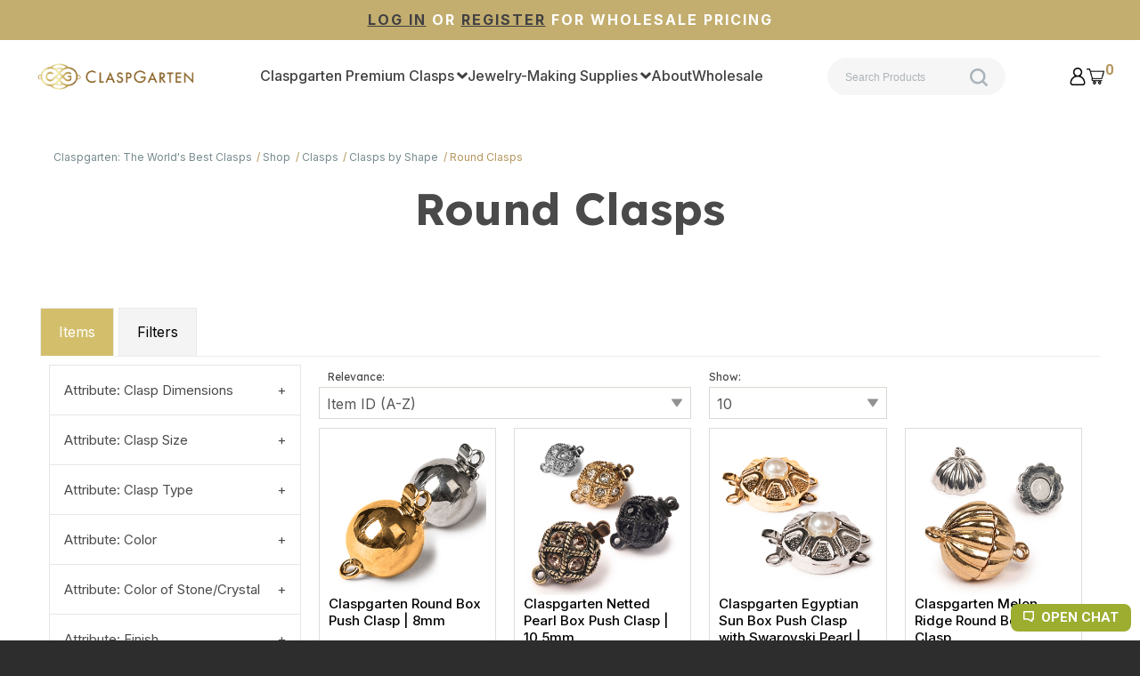

--- FILE ---
content_type: text/html; charset=UTF-8
request_url: https://www.claspgarten.com/shop/clasps/clasps-by-shape/round-clasps/
body_size: 24063
content:
<!DOCTYPE html> <!--[if IE 8]><html class="no-js lt-ie9"><![endif]--> <!--[if gt IE 8]><!--><html class="no-js" lang="en"><!--<![endif]--> <head>     <meta charset="utf-8"/> <meta http-equiv="X-UA-Compatible" content="IE=edge,chrome=1"/> <meta name="viewport" content="width=device-width, initial-scale=1.0"/>    <title>Round Shape Clasps | Claspgarten</title>   <link rel="canonical" href="https://www.claspgarten.com/shop/clasps/clasps-by-shape/round-clasps/"/>   <link rel="preconnect" href="https://fonts.gstatic.com/" crossorigin>
<link rel="preconnect" href="https://fonts.googleapis.com/" crossorigin>
<link rel="preconnect" href="https://d24rugpqfx7kpb.cloudfront.net/" crossorigin>
<link rel="preconnect" href="https://d9i5ve8f04qxt.cloudfront.net/" crossorigin>
      <meta name="merchantId" id="js-merchantId" content="PMAX">   <meta name="description" content="The best round shaped clasps made in the world. Discover dozens if not hundreds of different style, metals, loops, sizes, &amp; more!  Designed to last for generations &amp; eligible for free shipping to your door!">   <meta name="keywords" content="Round Clasps, circular closures, classic jewelry fasteners, elegant round-shaped clasps, jewelry design essentials, timeless appeal, metal options, captivating round designs, world-class round clasps, secure closures, stylish jewelry findings, Claspgarten round collection, premium craftsmanship, free shipping, unique closure options, curated round clasps, jewelry-making essentials, secure and stylish round closures">             <link rel="shortcut icon" href="https://www.claspgarten.com/$baseThemeUrl/theme/favicon.ico"/> <ucaconfig  data-crosslink='["blog.potomacbeads.com","pmax.ultracartstore.com","www.beadonitboards.com","beadonitboards.com","www.beadtec.com","beadtec.com","claspgarten.com","www.potomacbeads.com","potomacbeads.com","potomacbeads.ultracartstore.com"]'  data-record="true" data-mid="PMAX" ></ucaconfig>
 
         
            <link href="https://d9i5ve8f04qxt.cloudfront.net/PMAX/60961/cache/css/DDB58028E21A7BCF977DE82E37F3CDFA8228EF48F4C96AF779CF49D36ECBB0EB-mb.css" rel="preload" as="style" onload="this.rel='stylesheet'"/>
</head> <body class=" "> <div class="overflow-wrapper"> <div id="universe"> <div id="galaxy">        <div id="system">        <style type="text/css">#button-1040021{font-size:26px;font-weight:bold}#button-1040021>a,#button-1040026>a,#button-1040027>a{padding-top:0;padding-bottom:0;padding-left:0;padding-right:0}#button-1040021 a{color:rgb(65, 64, 66);background-color:rgba(255, 255, 255, 0)}#button-1040021.widget-button-disabled a,#button-1040026.widget-button-disabled a,#button-1040027.widget-button-disabled a,#button-1040030.widget-button-disabled a{color:rgb(195, 174, 111);background-color:rgb(216, 216, 211)}#button-1040021>a,#button-1040030>a{border-radius:0}#button-1040026,#button-1040027,#button-1040030{font-weight:bold}#button-1040026 a,#button-1040027 a{color:#ffffff;background-color:rgba(255, 255, 255, 0)}#button-1040026>a,#button-1040027>a{border-radius:50px}#button-1040030>a{padding-top:12px;padding-bottom:12px;padding-left:12px;padding-right:12px}#button-1040030 a{color:rgb(239, 63, 35);background-color:rgba(255, 255, 255, 0)}#button-1040030 a:focus,#button-1040030 a:hover{background-color:rgba(255, 255, 255, 0)}#cartitemcount-1040028{font-family:Roboto,sans-serif;color:rgb(180, 150, 92)}#column-1040012,#column-1040019,#column-1761099,#column-1761103{padding-left:0;padding-right:0;margin-left:0;margin-right:0}#image-1040023 .widget-image-wrapper{height:35px}#menu-1040024{font-family:Roboto,sans-serif;font-weight:500}#menu-1040024 a,#menu-1040031 a,#textblock-1761104 b,#textblock-1761104 strong{color:rgb(65, 64, 66)}#menu-1040024 a:hover{color:#db665c}#menu-1040031{font-family:Roboto,sans-serif;font-size:20px}#panel-1051306{margin-bottom:10px}#row-1040011,#row-1040018,#row-1761098,#row-1761102{max-width:1200px;width:100%;margin-top:0;margin-bottom:0}#row-1040011>.columns,#row-1040011>ul>.columns,#row-1040018>.columns,#row-1040018>ul>.columns,#row-1761098>.columns,#row-1761098>ul>.columns,#row-1761102>.columns,#row-1761102>ul>.columns{padding-left:0;padding-right:0}#searchinput-1051313,#searchinput-1072553,#searchinput-1776383{border-radius:20px}#searchinput-1051313 .button,#searchinput-1072553 .button,#searchinput-1776383 .button{background-color:rgb(216, 216, 211)}#searchinput-1051313 input,#searchinput-1072553 input,#searchinput-1776383 input{background-color:rgb(246, 246, 246)}#searchinput-1051313 input:-moz-placeholder{color:rgb(171, 180, 186)}#searchinput-1051313 input:-ms-input-placeholder{color:rgb(171, 180, 186)}#searchinput-1051313 input::-moz-placeholder{color:rgb(171, 180, 186)}#searchinput-1051313 input::-webkit-input-placeholder{color:rgb(171, 180, 186)}#searchinput-1072553 input:-moz-placeholder{color:rgb(171, 180, 186)}#searchinput-1072553 input:-ms-input-placeholder{color:rgb(171, 180, 186)}#searchinput-1072553 input::-moz-placeholder{color:rgb(171, 180, 186)}#searchinput-1072553 input::-webkit-input-placeholder{color:rgb(171, 180, 186)}#searchinput-1776383 input:-moz-placeholder{color:rgb(171, 180, 186)}#searchinput-1776383 input:-ms-input-placeholder{color:rgb(171, 180, 186)}#searchinput-1776383 input::-moz-placeholder{color:rgb(171, 180, 186)}#searchinput-1776383 input::-webkit-input-placeholder{color:rgb(171, 180, 186)}#section-1040010{background-color:rgb(134, 104, 55);padding-top:10px;padding-bottom:10px;padding-left:25px;padding-right:25px;background-image:url('https://d24rugpqfx7kpb.b-cdn.net/PMAX/585184A3F53C5281144C56F42DFE563D/header-gold-bar.png/5c9b96a1aa530d58e45d6ed1c11fa2f5.webp')}#section-1040017{padding-top:20px;padding-bottom:20px;padding-left:25px;padding-right:25px}#section-1761096{background-color:rgb(195, 174, 111);padding-top:10px;padding-bottom:10px;padding-left:25px;padding-right:25px}#sidepanel-1040029{background-color:rgb(255, 255, 255)}#textblock-1761100,#textblock-1761104{margin-top:0;color:#ffffff;font-weight:bold;text-transform:uppercase}#textblock-1761100 p,#textblock-1761104 p{color:#ffffff}#menu-1040031 ul li{margin-top:25px}#menu-1040031 .has-subnav.active ul{margin-left:1.5rem}#menu-1040031 .has-subnav.active ul li{margin-top:20px;font-size:16px}#button-1040030 a{transition:background-color .3s ease-in;overflow:hidden}#button-1040030 a span{font-weight:bold}#cartitemcount-1040028{position:absolute;top:-5px;right:-10px}#button-1040027{max-width:20px}#button-1040026{max-width:20px}#flex-1040025 .widget-flex-content{gap:.5rem !important}#searchinput-1776383 .button{background:rgb(180, 150, 92);background:linear-gradient(180deg,rgba(255,126,0,1) 0%,rgb(180, 150, 92) 80%)}#searchinput-1776383 input{border-radius:30px !important;padding-left:20px;padding-top:12px;padding-bottom:12px;border:0}#searchinput-1776383 .input-arrow{margin-top:2px;margin-right:15px;color:#abb4ba}#searchinput-1776383 .input-arrow::before{font-size:20px;font-weight:500}#searchinput-1776383 input::placeholder{font-size:12px}@media screen and (min-width:64em){#searchinput-1776383{max-width:150px}}@media screen and (min-width:75em){#searchinput-1776383{max-width:200px}}#menu-1040024 ul li{list-style-type:none;display:inline-block;padding-inline:1rem}#menu-1040024 li.has-subnav ul{width:250px}#menu-1040024 a:hover{color:#b4965c !important}#menu-1040024 .has-subnav ul li{margin-bottom:20px}#menu-1040024 .has-subnav ul li:last-child{margin:0}#menu-1040024 .has-subnav.active ul{box-shadow:0 0 8px #2d2d2d26;padding:25px 10px;background-color:#fff;z-index:10}@media screen and (min-width:64em){#menu-1040024 ul li{padding-inline:.5rem;font-size:14px}}@media screen and (min-width:75em){#menu-1040024 ul li{padding-inline:1rem;font-size:16px}}@media screen and (max-width:39.9375em){#image-1040023 img{width:auto;height:50px}}#button-1040021 a{transition:background-color .3s ease-in;overflow:hidden}#button-1040021 a span{font-weight:bold}#flex-1040020 .widget-flex-content{gap:1rem;overflow:visible}@media screen and (min-width:64em){#flex-1040020 .widget-flex-content{gap:.5rem}}@media screen and (min-width:75em){#flex-1040020 .widget-flex-content{gap:1rem}}#searchinput-1051313 .button{background:rgb(180, 150, 92);background:linear-gradient(180deg,rgba(255,126,0,1) 0%,rgb(180, 150, 92) 80%)}#searchinput-1051313 input{border-radius:30px !important;padding-left:20px;padding-top:8px;padding-bottom:8px;border:0}#searchinput-1051313 .input-arrow{margin-top:2px;margin-right:15px;color:#abb4ba}#searchinput-1051313 .input-arrow::before{font-size:15px;font-weight:500}#searchinput-1072553 .button{background:rgb(180, 150, 92);background:linear-gradient(180deg,rgba(255,126,0,1) 0%,rgb(180, 150, 92) 80%)}#searchinput-1072553 input{border-radius:30px !important;padding-left:20px;padding-top:12px;padding-bottom:12px;border:0}#searchinput-1072553 .input-arrow{margin-top:2px;margin-right:15px;color:#abb4ba}#searchinput-1072553 .input-arrow::before{font-size:20px;font-weight:500}#searchinput-1072553 input::placeholder{font-size:12px}#flex-1040013 .widget-flex-content{gap:.6rem}#flex-1040013 .widget-searchinput{flex-basis:52% !important;margin-right:50px}@media screen and (max-width:39.9375em){#section-1040010{background-position:85%}}#textblock-1761104{letter-spacing:2px}#textblock-1761104 a{color:#414042}#textblock-1761100{letter-spacing:2px}#container-header{z-index:100}</style> <div id="container-header" data-widget-type="container" class="widget widget-container container" data-context-source-hash="831E655E692A82EEAD28A62DB20BACC4CAAA0515B9F17E05989159F7FD6357F0" data-context-group-path='/shop/clasps/clasps-by-shape/round-clasps/'  > <div id="section-1761096" data-widget-type="section" class="widget widget-section row section_width_full expanded">          <div id="showif-1761101" data-widget-type="showif" class="widget widget-showif "> <div id="row-1761102" data-widget-type="row" class="widget widget-row row "> <div class="columns small-float-left small-12"> <div id="column-1761103" data-widget-type="column" class="widget widget-column "> <div id="textblock-1761104" data-widget-type="textblock" class="widget widget-textblock text-center medium-text-center large-text-center"> <p><a href="/cgi-bin/UCMyAccount"><u>Log in</u></a>  or <a href="/checkout/wholesaleSignupLoad.do?merchantId=PMAX" target="_blank"><u>register</u></a> for wholesale pricing</p> </div> </div> </div> </div> </div>  </div> <div id="section-1040010" data-widget-type="section" class="widget widget-section row widget-hidden element-hidden-setting-yes section_width_full expanded widget-background-cover" data-widget-visibility-icons="H"> <style type='text/css'>@media only screen and (max-width: 1920px)  {
  #section-1040010, .widget-container .widget-container .widget[data-clone-id='section-1040010'] {
     background-image: url(https://d24rugpqfx7kpb.b-cdn.net/PMAX/585184A3F53C5281144C56F42DFE563D/header-gold-bar.png/a3adcedc40e8b8fd4690bc1a1d58b251.webp);
  }
}
@media only screen and (max-width: 1440px)  {
  #section-1040010, .widget-container .widget-container .widget[data-clone-id='section-1040010'] {
     background-image: url(https://d24rugpqfx7kpb.b-cdn.net/PMAX/585184A3F53C5281144C56F42DFE563D/header-gold-bar.png/86822ed3d8f677e05405bb3a4409e1fc.webp);
  }
}
@media only screen and (max-width: 1280px)  {
  #section-1040010, .widget-container .widget-container .widget[data-clone-id='section-1040010'] {
     background-image: url(https://d24rugpqfx7kpb.b-cdn.net/PMAX/585184A3F53C5281144C56F42DFE563D/header-gold-bar.png/c1f5d731c3f88bf81135d3b01cccbc75.webp);
  }
}
@media only screen and (max-width: 1024px)  {
  #section-1040010, .widget-container .widget-container .widget[data-clone-id='section-1040010'] {
     background-image: url(https://d24rugpqfx7kpb.b-cdn.net/PMAX/585184A3F53C5281144C56F42DFE563D/header-gold-bar.png/0542b0c8be2b670669042fafdd1b965f.webp);
  }
}
@media only screen and (max-width: 768px)  {
  #section-1040010, .widget-container .widget-container .widget[data-clone-id='section-1040010'] {
     background-image: url(https://d24rugpqfx7kpb.b-cdn.net/PMAX/585184A3F53C5281144C56F42DFE563D/header-gold-bar.png/c1f5d731c3f88bf81135d3b01cccbc75.webp);
  }
}
@media only screen and (max-width: 414px)  {
  #section-1040010, .widget-container .widget-container .widget[data-clone-id='section-1040010'] {
     background-image: url(https://d24rugpqfx7kpb.b-cdn.net/PMAX/585184A3F53C5281144C56F42DFE563D/header-gold-bar.png/dfa4d2c9d5509fdec1362c377a54aeb5.webp);
  }
}
@media only screen (min-resolution: 192dpi) and (max-width: 414px)  {
  #section-1040010, .widget-container .widget-container .widget[data-clone-id='section-1040010'] {
     background-image: url(https://d24rugpqfx7kpb.b-cdn.net/PMAX/585184A3F53C5281144C56F42DFE563D/header-gold-bar.png/f74dd367871a9911034320bf621d1f9f.webp);
  }
}
@media only screen and (max-width: 320px)  {
  #section-1040010, .widget-container .widget-container .widget[data-clone-id='section-1040010'] {
     background-image: url(https://d24rugpqfx7kpb.b-cdn.net/PMAX/585184A3F53C5281144C56F42DFE563D/header-gold-bar.png/dc52385285fcd681efd040270fe75fea.webp);
  }
}
@media only screen (min-resolution: 192dpi) and (max-width: 320px)  {
  #section-1040010, .widget-container .widget-container .widget[data-clone-id='section-1040010'] {
     background-image: url(https://d24rugpqfx7kpb.b-cdn.net/PMAX/585184A3F53C5281144C56F42DFE563D/header-gold-bar.png/60be069c5f721469d85b31d718d8587f.webp);
  }
}
</style> <div id="row-1040011" data-widget-type="row" class="widget widget-row row "> <div class="columns small-float-left small-12"> <div id="column-1040012" data-widget-type="column" class="widget widget-column "> <div id="flex-1040013" data-widget-type="flex" class="widget widget-flex small-flex-direction-row small-flex-justify-content-flex-end small-flex-align-items-center"> <div class='widget-flex-content'> <div id="searchinput-1072553" data-widget-type="searchinput" class="widget widget-searchinput hide-for-small-only widget-searchinput-open" data-searchinput-live="true" data-widget-visibility-icons="TD"> <form action="/cgi-bin/UCSearch" method="get"> <input type="hidden" name="SUBMITDATA" value="SUBMITDATA"> <input type="hidden" value="LESSTHAN" name="PRICECRITERIA"> <input type="hidden" name="PRICE"> <input type="hidden" name="MERCHANTITEMID"> <input type="hidden" name="ManufacturerName"> <input type="hidden" name="ManufacturerSKU"> <input type="hidden" value="NORMAL" name="SORTBY"> <div class="input-wrapper"><input name="description" value="" autocomplete="off" type="text" placeholder='Search Products'/><div class="input-arrow oi" data-glyph="magnifying-glass"></div></div><div class="button oi" data-glyph="magnifying-glass"></div> </form> </div> <div id="link-1040014" data-widget-type="link" class="widget widget-link "> <a href='mailto:hello@claspgarten.com'> </a> </div> </div> </div> </div> </div> </div> </div> <div id="section-1040017" data-widget-type="section" class="widget widget-section row section_width_full expanded"> <div id="row-1040018" data-widget-type="row" class="widget widget-row row "> <div class="columns small-float-left small-12"> <div id="column-1040019" data-widget-type="column" class="widget widget-column "> <div id="css-1041814" data-widget-type="css" class="widget widget-css "> <style type="text/css">@import url('https://fonts.googleapis.com/css2?family=Inter:wght@300;400;500;600;700&family=Lexend+Deca:wght@300;400;500;600;700&display=swap');.widget-headline,.widget-pagetitle{font-family:'Lexend Deca',sans-serif !important}.widget-textblock,.widget-button,.widget-itemtitle,.widget-itemlistpagination,label,li,a{font-family:'Inter',sans-serif !important}</style> </div> <div id="panel-1051306" data-widget-type="panel" class="widget widget-panel hide-for-medium-only hide-for-large" data-widget-visibility-icons="M">  <div class='widget-panel-content' >  <div id="searchinput-1051313" data-widget-type="searchinput" class="widget widget-searchinput widget-searchinput-open" data-searchinput-live="true"> <form action="/cgi-bin/UCSearch" method="get"> <input type="hidden" name="SUBMITDATA" value="SUBMITDATA"> <input type="hidden" value="LESSTHAN" name="PRICECRITERIA"> <input type="hidden" name="PRICE"> <input type="hidden" name="MERCHANTITEMID"> <input type="hidden" name="ManufacturerName"> <input type="hidden" name="ManufacturerSKU"> <input type="hidden" value="NORMAL" name="SORTBY"> <div class="input-wrapper"><input name="description" value="" autocomplete="off" type="text" placeholder='Search Products'/><div class="input-arrow oi" data-glyph="magnifying-glass"></div></div><div class="button oi" data-glyph="magnifying-glass"></div> </form> </div> </div>  </div> <div id="flex-1040020" data-widget-type="flex" class="widget widget-flex small-flex-direction-row small-flex-justify-content-space-between small-flex-align-items-center"> <div class='widget-flex-content'> <div id="button-1040021" data-widget-type="button" class="widget widget-button hide-for-large widget-button-style-none widget-button-width-small-fluid widget-button-align-small-left widget-button-text-shadow-none widget-button-box-shadow-none" data-button-action="2" data-button-toggle-these="sidepanel-1040029" data-widget-visibility-icons="MT"> <a href="" aria-label="Menu" tabindex="0" role="button"><span class="text"><span class="widget-button-icon oi" data-glyph="menu"></span></span></a> </div> <div id="homelink-1040022" data-widget-type="homelink" class="widget widget-homelink "> <a href='/'> <div id="image-1040023" data-widget-type="image" class="widget widget-image text-center">  <div class="widget-image-wrapper">  <img src="" data-lazy-src="https://d24rugpqfx7kpb.b-cdn.net/PMAX/1C05F05DF88F8E7BB2980EBED1AA09B0/ClaspGartenLogoGoldTransparentHorizontal.png/48b677444ecabfa2d10efdcb23277b36.webp" alt="Claspgarten logo"  height="369" style="aspect-ratio: 1908 / 369;"> </div>  </div> </a> </div> <div id="menu-1040024" data-widget-type="menu" class="widget widget-menu hide-for-small-only hide-for-medium-only widget-menu-horizontal" data-widget-visibility-icons="D">  <ul class="menu-header">
<li class=" menu-child-current-url">
<a  href="/shop/clasps/" ><span class="text">Claspgarten Premium Clasps</span></a><ul>
<li>
<a  href="/shop/clasps/clasps-by-metal/" ><span class="text">Clasps by Metal</span></a><ul>
<li>
<a  href="/shop/clasps/clasps-by-metal/silver-clasps/" ><span class="text">Silver/Platinum</span></a></li>
<li>
<a  href="/shop/clasps/clasps-by-metal/gold-clasps/" ><span class="text">23k Gold</span></a></li>
<li>
<a  href="/shop/clasps/clasps-by-metal/antique-brass-clasps/" ><span class="text">Antique Brass</span></a></li>
<li>
<a  href="/shop/clasps/clasps-by-metal/copper-clasps/" ><span class="text">Copper</span></a></li>
</ul>
</li>
<li>
<a  href="/shop/clasps/clasps-by-type/" ><span class="text">Clasps by Type</span></a><ul>
<li>
<a  href="/shop/clasps/clasps-by-type/box-push-clasps/" ><span class="text">Box/Push</span></a></li>
<li>
<a  href="/shop/clasps/clasps-by-type/magnetic-clasps/" ><span class="text">Magnetic</span></a></li>
<li>
<a  href="/shop/clasps/clasps-by-type/pearl-clasps/" ><span class="text">Pearl/Latch</span></a></li>
<li>
<a  href="/shop/clasps/clasps-by-type/hook-clasps/" ><span class="text">Hook</span></a></li>
<li>
<a  href="/shop/clasps/clasps-by-type/lobster-spring-clasps/" ><span class="text">Lobster/Spring</span></a></li>
<li>
<a  href="/shop/clasps/clasps-by-type/toggle-clasps/" ><span class="text">Toggle</span></a></li>
<li>
<a  href="/shop/clasps/clasps-by-type/fold-over-clasps/CGP-221.html" ><span class="text">Fold-Over</span></a></li>
<li>
<a  href="/shop/clasps/clasps-for-necklaces/" ><span class="text">Necklaces</span></a></li>
</ul>
</li>
<li>
<a  href="/shop/clasps/clasps-by-size/" ><span class="text">Clasps by Size</span></a><ul>
<li>
<a  href="/shop/clasps/clasps-by-size/small-size-clasps/" ><span class="text">Small</span></a></li>
<li>
<a  href="/shop/clasps/clasps-by-size/medium-size-clasps/" ><span class="text">Medium</span></a></li>
<li>
<a  href="/shop/clasps/clasps-by-size/large-size-clasps/" ><span class="text">Large</span></a></li>
</ul>
</li>
<li class=" menu-child-current-url">
<a  href="/shop/clasps/clasps-by-shape/" ><span class="text">Clasps by Shape</span></a><ul>
<li>
<a  href="/shop/clasps/clasps-by-shape/barrel-clasps/" ><span class="text">Barrel</span></a></li>
<li>
<a  href="/shop/clasps/clasps-by-shape/disc-coin-clasps/" ><span class="text">Disc/Coin</span></a></li>
<li>
<a  href="/shop/clasps/clasps-by-shape/flower-clasps/" ><span class="text">Flower</span></a></li>
<li>
<a  href="/shop/clasps/clasps-by-shape/heart-clasps/" ><span class="text">Heart</span></a></li>
<li>
<a  href="/shop/clasps/clasps-by-shape/hexagon-clasps/" ><span class="text">Hexagon</span></a></li>
<li>
<a  href="/shop/clasps/clasps-by-shape/other-clasp-shapes/" ><span class="text">Other</span></a></li>
<li>
<a  href="/shop/clasps/clasps-by-shape/oval-clasps/" ><span class="text">Oval</span></a></li>
<li>
<a  href="/shop/clasps/clasps-by-shape/rectangle-clasps/" ><span class="text">Rectangle</span></a></li>
<li class="menu-current-url">
<a  href="/shop/clasps/clasps-by-shape/round-clasps/" ><span class="text">Round</span></a></li>
<li>
<a  href="/shop/clasps/clasps-by-shape/square-clasps/" ><span class="text">Square</span></a></li>
</ul>
</li>
<li>
<a  href="/shop/clasps/clasps-by-strand-or-loop-count/" ><span class="text">Clasps by Strands</span></a><ul>
<li>
<a  href="/shop/clasps/clasps-by-strand-or-loop-count/1-strand-clasps/" ><span class="text">1-Strand</span></a></li>
<li>
<a  href="/shop/clasps/clasps-by-strand-or-loop-count/2-strand-clasps/" ><span class="text">2-Strand</span></a></li>
<li>
<a  href="/shop/clasps/clasps-by-strand-or-loop-count/3-strand-clasps/" ><span class="text">3-Strand</span></a></li>
<li>
<a  href="/shop/clasps/clasps-by-strand-or-loop-count/4-strand-clasps.html" ><span class="text">4-Strand</span></a></li>
</ul>
</li>
<li>
<a  href="/shop/clasps/clasps-with-pearls/" ><span class="text">Clasps with Pearls</span></a></li>
<li>
<a  href="/shop/clasps/clasps-with-crystals/" ><span class="text">Clasps with Crystals</span></a></li>
<li>
<a  href="/shop/clasps/infinite-clasps/" ><span class="text">Infinite Clasps</span></a></li>
</ul>
</li>
<li>
<a  href="/shop/" ><span class="text">Jewelry-Making Supplies</span></a><ul>
<li>
<a  href="/DragonThread.html" ><span class="text">DragonThread</span></a></li>
<li>
<a  href="/shop/beadonit/" ><span class="text">BeadOnIt Boards</span></a></li>
<li>
<a  href="/shop/needles/" ><span class="text">Needles</span></a></li>
<li>
<a  href="/shop/dragoncord/" ><span class="text">DragonCord</span></a></li>
<li>
<a  href="/shop/findings/" ><span class="text">Findings</span></a></li>
<li>
<a  href="/shop/cabochons-10mm/" ><span class="text">Czech Glass Cabochons</span></a></li>
<li>
<a  href="/shop/crystal-stones/" ><span class="text">Crystal Stones</span></a></li>
<li>
<a  href="/shop/pearls/" ><span class="text">Potomac Pearls</span></a></li>
</ul>
</li>
<li>
<a  href="/about.html" ><span class="text">About</span></a></li>
<li>
<a  href="https://www.claspgarten.com/cgi-bin/UCWholesaleSignup?merchantId=PMAX" ><span class="text">Wholesale</span></a></li>
</ul> </div> <div id="searchinput-1776383" data-widget-type="searchinput" class="widget widget-searchinput hide-for-small-only widget-searchinput-open" data-searchinput-live="true" data-widget-visibility-icons="TD"> <form action="/cgi-bin/UCSearch" method="get"> <input type="hidden" name="SUBMITDATA" value="SUBMITDATA"> <input type="hidden" value="LESSTHAN" name="PRICECRITERIA"> <input type="hidden" name="PRICE"> <input type="hidden" name="MERCHANTITEMID"> <input type="hidden" name="ManufacturerName"> <input type="hidden" name="ManufacturerSKU"> <input type="hidden" value="NORMAL" name="SORTBY"> <div class="input-wrapper"><input name="description" value="" autocomplete="off" type="text" placeholder='Search Products'/><div class="input-arrow oi" data-glyph="magnifying-glass"></div></div><div class="button oi" data-glyph="magnifying-glass"></div> </form> </div> <div id="flex-1040025" data-widget-type="flex" class="widget widget-flex small-flex-direction-row small-flex-justify-content-space-between small-flex-align-items-center"> <div class='widget-flex-content'> <div id="button-1040026" data-widget-type="button" class="widget widget-button widget-button-style-none widget-button-width-small-fluid widget-button-align-small-left widget-button-text-shadow-none widget-button-box-shadow-none" data-button-action="1"> <a href="/cgi-bin/UCMyAccount" aria-label="Account" tabindex="0" role="button"><span class="text"><img src="https://d24rugpqfx7kpb.b-cdn.net/PMAX/AE4B0B0E7AE680D680C6C92F505EE41B/avatar.png/335189befc863bd56b2b7eb708f7b1af.webp"></span></a> </div> <div id="button-1040027" data-widget-type="button" class="widget widget-button widget-button-style-none widget-button-width-small-fluid widget-button-align-small-left widget-button-text-shadow-none widget-button-box-shadow-none" data-button-action="6" data-default-text=''> <a href="" aria-label="View Cart" tabindex="0" role="button"><span class="text"><img src="https://d24rugpqfx7kpb.b-cdn.net/PMAX/B96A8B4DC1CF9EEA4632107D1DEC12F0/shopping-cart.png/335189befc863bd56b2b7eb708f7b1af.webp"> <div id="cartitemcount-1040028" data-widget-type="cartitemcount" class="widget widget-cartitemcount widget-cartitemcount-number">  <div class="wrapper"> <span class="count">0</span> </div> </div> </span></a> </div> </div> </div> </div> </div> </div> </div> </div> </div> <div id="sidepanel-1040029" data-widget-type="sidepanel" class="widget widget-sidepanel widget-sidepanel-type-overlay widget-sidepanel-left widget-sidepanel-height-full" data-sidepanel-width="350px" data-underlay-background-color='rgba(45, 45, 45, 0.5)'> <div id="button-1040030" data-widget-type="button" class="widget widget-button widget-button-style-none widget-button-width-small-fluid widget-button-align-small-right widget-button-text-shadow-none widget-button-box-shadow-none" data-button-action="2" data-button-toggle-these="sidepanel-1040029"> <a href="" aria-label="Close menu" tabindex="0" role="button"><span class="text"><span class="widget-button-icon oi" data-glyph="x"></span></span></a> </div> <div id="menu-1040031" data-widget-type="menu" class="widget widget-menu widget-menu-vertical-accordion">  <ul class="menu-header">
<li class=" menu-child-current-url">
<a  href="/shop/clasps/" ><span class="text">Claspgarten Premium Clasps</span></a><ul>
<li>
<a  href="/shop/clasps/clasps-by-metal/" ><span class="text">Clasps by Metal</span></a><ul>
<li>
<a  href="/shop/clasps/clasps-by-metal/silver-clasps/" ><span class="text">Silver/Platinum</span></a></li>
<li>
<a  href="/shop/clasps/clasps-by-metal/gold-clasps/" ><span class="text">23k Gold</span></a></li>
<li>
<a  href="/shop/clasps/clasps-by-metal/antique-brass-clasps/" ><span class="text">Antique Brass</span></a></li>
<li>
<a  href="/shop/clasps/clasps-by-metal/copper-clasps/" ><span class="text">Copper</span></a></li>
</ul>
</li>
<li>
<a  href="/shop/clasps/clasps-by-type/" ><span class="text">Clasps by Type</span></a><ul>
<li>
<a  href="/shop/clasps/clasps-by-type/box-push-clasps/" ><span class="text">Box/Push</span></a></li>
<li>
<a  href="/shop/clasps/clasps-by-type/magnetic-clasps/" ><span class="text">Magnetic</span></a></li>
<li>
<a  href="/shop/clasps/clasps-by-type/pearl-clasps/" ><span class="text">Pearl/Latch</span></a></li>
<li>
<a  href="/shop/clasps/clasps-by-type/hook-clasps/" ><span class="text">Hook</span></a></li>
<li>
<a  href="/shop/clasps/clasps-by-type/lobster-spring-clasps/" ><span class="text">Lobster/Spring</span></a></li>
<li>
<a  href="/shop/clasps/clasps-by-type/toggle-clasps/" ><span class="text">Toggle</span></a></li>
<li>
<a  href="/shop/clasps/clasps-by-type/fold-over-clasps/CGP-221.html" ><span class="text">Fold-Over</span></a></li>
<li>
<a  href="/shop/clasps/clasps-for-necklaces/" ><span class="text">Necklaces</span></a></li>
</ul>
</li>
<li>
<a  href="/shop/clasps/clasps-by-size/" ><span class="text">Clasps by Size</span></a><ul>
<li>
<a  href="/shop/clasps/clasps-by-size/small-size-clasps/" ><span class="text">Small</span></a></li>
<li>
<a  href="/shop/clasps/clasps-by-size/medium-size-clasps/" ><span class="text">Medium</span></a></li>
<li>
<a  href="/shop/clasps/clasps-by-size/large-size-clasps/" ><span class="text">Large</span></a></li>
</ul>
</li>
<li class=" menu-child-current-url">
<a  href="/shop/clasps/clasps-by-shape/" ><span class="text">Clasps by Shape</span></a><ul>
<li>
<a  href="/shop/clasps/clasps-by-shape/barrel-clasps/" ><span class="text">Barrel</span></a></li>
<li>
<a  href="/shop/clasps/clasps-by-shape/disc-coin-clasps/" ><span class="text">Disc/Coin</span></a></li>
<li>
<a  href="/shop/clasps/clasps-by-shape/flower-clasps/" ><span class="text">Flower</span></a></li>
<li>
<a  href="/shop/clasps/clasps-by-shape/heart-clasps/" ><span class="text">Heart</span></a></li>
<li>
<a  href="/shop/clasps/clasps-by-shape/hexagon-clasps/" ><span class="text">Hexagon</span></a></li>
<li>
<a  href="/shop/clasps/clasps-by-shape/other-clasp-shapes/" ><span class="text">Other</span></a></li>
<li>
<a  href="/shop/clasps/clasps-by-shape/oval-clasps/" ><span class="text">Oval</span></a></li>
<li>
<a  href="/shop/clasps/clasps-by-shape/rectangle-clasps/" ><span class="text">Rectangle</span></a></li>
<li class="menu-current-url">
<a  href="/shop/clasps/clasps-by-shape/round-clasps/" ><span class="text">Round</span></a></li>
<li>
<a  href="/shop/clasps/clasps-by-shape/square-clasps/" ><span class="text">Square</span></a></li>
</ul>
</li>
<li>
<a  href="/shop/clasps/clasps-by-strand-or-loop-count/" ><span class="text">Clasps by Strands</span></a><ul>
<li>
<a  href="/shop/clasps/clasps-by-strand-or-loop-count/1-strand-clasps/" ><span class="text">1-Strand</span></a></li>
<li>
<a  href="/shop/clasps/clasps-by-strand-or-loop-count/2-strand-clasps/" ><span class="text">2-Strand</span></a></li>
<li>
<a  href="/shop/clasps/clasps-by-strand-or-loop-count/3-strand-clasps/" ><span class="text">3-Strand</span></a></li>
<li>
<a  href="/shop/clasps/clasps-by-strand-or-loop-count/4-strand-clasps.html" ><span class="text">4-Strand</span></a></li>
</ul>
</li>
<li>
<a  href="/shop/clasps/clasps-with-pearls/" ><span class="text">Clasps with Pearls</span></a></li>
<li>
<a  href="/shop/clasps/clasps-with-crystals/" ><span class="text">Clasps with Crystals</span></a></li>
<li>
<a  href="/shop/clasps/infinite-clasps/" ><span class="text">Infinite Clasps</span></a></li>
</ul>
</li>
<li>
<a  href="/shop/" ><span class="text">Jewelry-Making Supplies</span></a><ul>
<li>
<a  href="/DragonThread.html" ><span class="text">DragonThread</span></a></li>
<li>
<a  href="/shop/beadonit/" ><span class="text">BeadOnIt Boards</span></a></li>
<li>
<a  href="/shop/needles/" ><span class="text">Needles</span></a></li>
<li>
<a  href="/shop/dragoncord/" ><span class="text">DragonCord</span></a></li>
<li>
<a  href="/shop/findings/" ><span class="text">Findings</span></a></li>
<li>
<a  href="/shop/cabochons-10mm/" ><span class="text">Czech Glass Cabochons</span></a></li>
<li>
<a  href="/shop/crystal-stones/" ><span class="text">Crystal Stones</span></a></li>
<li>
<a  href="/shop/pearls/" ><span class="text">Potomac Pearls</span></a></li>
</ul>
</li>
<li>
<a  href="/about.html" ><span class="text">About</span></a></li>
<li>
<a  href="https://www.claspgarten.com/cgi-bin/UCWholesaleSignup?merchantId=PMAX" ><span class="text">Wholesale</span></a></li>
</ul> </div> </div> </div>         <style type="text/css">#breadcrumb-1075931{margin-top:0;color:rgb(180, 150, 92);font-size:12px}#button-1069486,.widget-container .widget[data-clone-id=button-1069486]{margin-top:20px;font-weight:bold;text-transform:uppercase}#button-1069486 a,.widget-container .widget[data-clone-id=button-1069486] a{color:rgb(140, 110, 58);background-color:rgba(255, 255, 255, 0)}#button-1069486 a:focus,#button-1069486 a:hover,.widget-container .widget[data-clone-id=button-1069486] a:focus,.widget-container .widget[data-clone-id=button-1069486] a:hover{background-color:rgba(255, 255, 255, 0)}#button-1069486.widget-button-disabled a,.widget-container .widget[data-clone-id=button-1069486].widget-button-disabled a{color:rgb(195, 174, 111);background-color:rgb(216, 216, 211)}#button-1069486>a,.widget-container .widget[data-clone-id=button-1069486]>a{border-top-width:2px;border-top-style:solid;border-top-color:rgb(140, 110, 58);border-right-width:2px;border-right-style:solid;border-right-color:rgb(140, 110, 58);border-bottom-width:2px;border-bottom-style:solid;border-bottom-color:rgb(140, 110, 58);border-left-width:2px;border-left-style:solid;border-left-color:rgb(140, 110, 58);border-radius:50px}#column-1069488{padding-left:0;padding-right:0;margin-left:0;margin-right:0}#headline-1745596,.widget-container .widget[data-clone-id=headline-1745596]{color:rgb(255, 255, 255);font-weight:700;text-transform:uppercase}#headline-1745596>.text,.widget-container .widget[data-clone-id=headline-1745596]>.text{border-top-width:0;border-top-style:solid;border-top-color:#ffffff;border-right-width:0;border-right-style:solid;border-right-color:#ffffff;border-bottom-width:0;border-bottom-style:solid;border-bottom-color:#ffffff;border-left-width:0;border-left-style:solid;border-left-color:#ffffff}#headline-1745596 b,#headline-1745596 strong,.widget-container .widget[data-clone-id=headline-1745596] b,.widget-container .widget[data-clone-id=headline-1745596] strong{color:#ffffff}#headline-1745596.widget-headline-display-overlay>.overlay,.widget-container .widget[data-clone-id=headline-1745596].widget-headline-display-overlay>.overlay{background-color:rgba(87, 87, 87, 0.4)}#headline-1745596>.text,.widget-container .widget[data-clone-id=headline-1745596]>.text{background-color:rgb(224, 205, 125);padding-top:9px;padding-bottom:9px;padding-left:5px;padding-right:5px}#itemimage-1745597 img,.widget-container .widget[data-clone-id=itemimage-1745597] img{max-width:220px;max-height:220px}#itemprice-1745602,.widget-container .widget[data-clone-id=itemprice-1745602]{font-family:Poppins,sans-serif;padding-bottom:10px;margin-top:0;color:rgb(157, 157, 157);text-align:center;font-size:15px}#itemprice-1745602 span.price.original,.widget-container .widget[data-clone-id=itemprice-1745602] span.price.original{color:rgb(228, 0, 0)}#itemprice-1745602 span.price.sale,.widget-container .widget[data-clone-id=itemprice-1745602] span.price.sale{color:rgb(156, 173, 48)}#itemtitle-1745600,.widget-container .widget[data-clone-id=itemtitle-1745600]{font-family:Poppins,sans-serif;margin-top:0;color:rgb(0, 0, 0);text-align:center;font-size:15px;font-weight:500;line-height:1.3em}#itemtitle-1745600:hover,#itemtitle-1745600:hover>.text,.widget-container .widget[data-clone-id=itemtitle-1745600]:hover,.widget-container .widget[data-clone-id=itemtitle-1745600]:hover>.text{color:rgb(100, 200, 245)}#itemwishlist-1745598,.widget-container .widget[data-clone-id=itemwishlist-1745598]{color:rgba(0, 0, 0, 0);font-size:32px}#itemwishlist-1745598>.shape-container,.widget-container .widget[data-clone-id=itemwishlist-1745598]>.shape-container{margin-bottom:15px}#itemwishlist-1745598>.shape-container>.shape>.text,#itemwishlist-1745598>.text,.widget-container .widget[data-clone-id=itemwishlist-1745598]>.shape-container>.shape>.text,.widget-container .widget[data-clone-id=itemwishlist-1745598]>.text{padding-bottom:0}#itemwishlist-1745598:hover,.widget-container .widget[data-clone-id=itemwishlist-1745598]:hover{color:#ffffff!important}#pageattribute-1070191,.widget-container .widget[data-clone-id=pageattribute-1070191]{color:rgb(140, 110, 58)}#pageattribute-1075933,.widget-container .widget[data-clone-id=pageattribute-1075933]{margin-top:0;margin-bottom:20px;text-align:center}#pageattribute-1745592,.widget-container .widget[data-clone-id=pageattribute-1745592]{margin-top:0}#pagelink-245849,.widget-container .widget[data-clone-id=pagelink-245849]{margin-top:0;margin-bottom:30px}#pagelist-238377>.columns,#pagelist-238377>ul>.columns,#row-1069487>.columns,#row-1069487>ul>.columns,.widget-container .widget[data-clone-id=pagelist-238377]>.columns,.widget-container .widget[data-clone-id=pagelist-238377]>ul>.columns{padding-left:0;padding-right:0}#pagetitle-1075932{font-family: Poppins;font-family:Helvetica,serif;margin-top:20px;text-align:center;line-height:1.3em}#pagetitle-245851,.widget-container .widget[data-clone-id=pagetitle-245851]{font-family: Poppins;font-family:Helvetica,serif;color:rgb(140, 110, 58);font-weight:500;line-height:1.3em;text-transform:uppercase}#panel-1745593,.widget-container .widget[data-clone-id=panel-1745593]{margin-bottom:20px}#panel-1745593>.widget-panel-content,.widget-container .widget[data-clone-id=panel-1745593]>.widget-panel-content{padding-top:10px;padding-bottom:10px;padding-left:10px;padding-right:10px;border-top-width:1px;border-top-style:solid;border-top-color:rgb(221, 221, 221);border-right-width:1px;border-right-style:solid;border-right-color:rgb(221, 221, 221);border-bottom-width:1px;border-bottom-style:solid;border-bottom-color:rgb(221, 221, 221);border-left-width:1px;border-left-style:solid;border-left-color:rgb(221, 221, 221)}#panel-1745595>.widget-panel-content,.widget-container .widget[data-clone-id=panel-1745595]>.widget-panel-content{background-color:rgb(249, 248, 246);padding-top:10px;padding-bottom:10px;padding-left:10px;padding-right:10px}#panel-1745599,.widget-container .widget[data-clone-id=panel-1745599]{margin-top:20px}#panel-245850>.widget-panel-content,.widget-container .widget[data-clone-id=panel-245850]>.widget-panel-content{padding-top:20px;padding-bottom:20px;padding-left:25px;padding-right:25px}#panel-245853>.widget-panel-content,.widget-container .widget[data-clone-id=panel-245853]>.widget-panel-content{border-radius:10px}#row-1069487{max-width:1200px;width:100%;padding-left:20px;padding-right:20px;margin-top:40px;margin-bottom:0}#section-1745591{padding-top:0;padding-bottom:0;padding-left:15px;padding-right:15px}#section-238284{background-color:#ffffff;padding-top:0;padding-bottom:0}@media screen and (min-width:40em){#pageattribute-1075933,.widget-container .widget[data-clone-id=pageattribute-1075933]{margin-bottom:30px}#pagelink-245849,.widget-container .widget[data-clone-id=pagelink-245849]{margin-bottom:40px}#pagelist-238377>.columns,#pagelist-238377>ul>.columns,.widget-container .widget[data-clone-id=pagelist-238377]>.columns,.widget-container .widget[data-clone-id=pagelist-238377]>ul>.columns{padding-left:10px;padding-right:10px}#pagetitle-1075932{margin-top:15px}#panel-245850>.widget-panel-content,.widget-container .widget[data-clone-id=panel-245850]>.widget-panel-content{padding-top:60px;padding-bottom:60px}}@media screen and (min-width:64em){#panel-245850>.widget-panel-content,.widget-container .widget[data-clone-id=panel-245850]>.widget-panel-content{padding-top:30px;padding-bottom:30px}}#itemprice-1745602{text-align:center !important}.widget-container .widget[data-clone-id=itemprice-1745602]{text-align:center !important}#panel-1745601{text-align:center}.widget-container .widget[data-clone-id=panel-1745601]{text-align:center}#headline-1745596 .text{background-color:#e0cd7d;width:140px}.widget-container .widget[data-clone-id=headline-1745596] .text{background-color:#e0cd7d;width:140px}#panel-245853 .widget-panel-content{background-repeat:no-repeat;background-size:100%;background-position:50% 50%;transition:all ease .4s}.widget-container .widget[data-clone-id=panel-245853] .widget-panel-content{background-repeat:no-repeat;background-size:100%;background-position:50% 50%;transition:all ease .4s}#button-1069486 a{transition:background-color .3s ease-in;overflow:hidden}#button-1069486 a span{font-weight:bold}.widget-container .widget[data-clone-id=button-1069486] a{transition:background-color .3s ease-in;overflow:hidden}.widget-container .widget[data-clone-id=button-1069486] a span{font-weight:bold}#pageattribute-1070191 p{overflow:hidden;display:-webkit-box;-webkit-box-orient:vertical;-webkit-line-clamp:2;white-space:pre-wrap}.widget-container .widget[data-clone-id=pageattribute-1070191] p{overflow:hidden;display:-webkit-box;-webkit-box-orient:vertical;-webkit-line-clamp:2;white-space:pre-wrap}#pagetitle-245851 .text{text-decoration:underline}.widget-container .widget[data-clone-id=pagetitle-245851] .text{text-decoration:underline}@media screen and (min-width:40em) and (max-width:63.9375em){#pagetitle-245851{min-height:84px}.widget-container .widget[data-clone-id=pagetitle-245851]{min-height:84px}}@media screen and (min-width:64em){#pagetitle-245851{min-height:52px}.widget-container .widget[data-clone-id=pagetitle-245851]{min-height:52px}}#panel-245850{text-align:center;position:relative;z-index:2;background:#cbbb68;background:linear-gradient(180deg,rgba(203,187,104,1) 0%,rgba(245,237,168,1) 50%,rgba(203,187,104,1) 100%);border-top-left-radius:10px;border-top-right-radius:10px}#panel-245850 .widget-panel-content{overflow:visible}.widget-container .widget[data-clone-id=panel-245850]{text-align:center;position:relative;z-index:2;background:#cbbb68;background:linear-gradient(180deg,rgba(203,187,104,1) 0%,rgba(245,237,168,1) 50%,rgba(203,187,104,1) 100%);border-top-left-radius:10px;border-top-right-radius:10px}.widget-container .widget[data-clone-id=panel-245850] .widget-panel-content{overflow:visible}#pagelink-245849{box-shadow:0 0 12px #2d2d2d21;border-radius:10px}#pagelink-245849:hover .widget-panel-content{background-size:102%}.widget-container .widget[data-clone-id=pagelink-245849]{box-shadow:0 0 12px #2d2d2d21;border-radius:10px}.widget-container .widget[data-clone-id=pagelink-245849]:hover .widget-panel-content{background-size:102%}#pagelist-238377 li .title-wrapper{transition:background-color .3s ease-in}#pagelist-238377 li:nth-child(even) .title-wrapper{background-color:rgb(195, 174, 111)}#pagelist-238377 li:nth-child(odd) .title-wrapper{background-color:rgb(118, 138, 142)}#pagelist-238377 li:hover .title-wrapper{background-color:rgb(24, 59, 65)}.widget-container .widget[data-clone-id=pagelist-238377] li .title-wrapper{transition:background-color .3s ease-in}.widget-container .widget[data-clone-id=pagelist-238377] li:nth-child(even) .title-wrapper{background-color:rgb(195, 174, 111)}.widget-container .widget[data-clone-id=pagelist-238377] li:nth-child(odd) .title-wrapper{background-color:rgb(118, 138, 142)}.widget-container .widget[data-clone-id=pagelist-238377] li:hover .title-wrapper{background-color:rgb(24, 59, 65)}#headline-1745596{font-size:18px}.widget[data-clone-id=headline-1745596]{font-size:18px}@media screen and (min-width:40em){#headline-1745596{font-size:20px}.widget[data-clone-id=headline-1745596]{font-size:20px}}#pagetitle-245851{font-size:30px}.widget[data-clone-id=pagetitle-245851]{font-size:30px}@media screen and (min-width:40em){#pagetitle-245851{font-size:30px}.widget[data-clone-id=pagetitle-245851]{font-size:30px}}@media screen and (min-width:64em){#pagetitle-245851{font-size:20px}.widget[data-clone-id=pagetitle-245851]{font-size:20px}}#pagetitle-1075932{font-size:22px}@media screen and (min-width:40em){#pagetitle-1075932{font-size:25px}}@media screen and (min-width:64em){#pagetitle-1075932{font-size:50px}}</style> <div id="container-subgroup-list" data-widget-type="container" class="widget widget-container container" data-context-source-hash="C01EBA333B2B1519338F0EEABA57FD79A7ABA7C7BEC8133204A3FA4DAFA91812" data-context-group-path='/shop/clasps/clasps-by-shape/round-clasps/'  > <div id="section-238284" data-widget-type="section" class="widget widget-section row section_width_full expanded hero-home-sections"> <div id="row-1069487" data-widget-type="row" class="widget widget-row row "> <div class="columns small-float-left small-12"> <div id="column-1069488" data-widget-type="column" class="widget widget-column "> <div id="panel-238423" data-widget-type="panel" class="widget widget-panel interior-wrapper">  <div class='widget-panel-content' >  <div id="breadcrumb-1075931" data-widget-type="breadcrumb" class="widget widget-breadcrumb ">   <ul itemscope itemtype="http://schema.org/BreadcrumbList">   <li itemprop="itemListElement" itemscope itemtype="http://schema.org/ListItem">  <a itemprop="item" href="https://www.claspgarten.com/"><span itemprop="name">Claspgarten: The World's Best Clasps</span></a> <meta itemprop="position" content="1"/>  </li>   <li itemprop="itemListElement" itemscope itemtype="http://schema.org/ListItem">  <a itemprop="item" href="https://www.claspgarten.com/shop/"><span itemprop="name">Shop</span></a> <meta itemprop="position" content="2"/>  </li>   <li itemprop="itemListElement" itemscope itemtype="http://schema.org/ListItem">  <a itemprop="item" href="https://www.claspgarten.com/shop/clasps/"><span itemprop="name">Clasps</span></a> <meta itemprop="position" content="3"/>  </li>   <li itemprop="itemListElement" itemscope itemtype="http://schema.org/ListItem">  <a itemprop="item" href="https://www.claspgarten.com/shop/clasps/clasps-by-shape/"><span itemprop="name">Clasps by Shape</span></a> <meta itemprop="position" content="4"/>  </li>   <li itemprop="itemListElement" itemscope itemtype="http://schema.org/ListItem">  <span itemprop="name">Round Clasps</span> <meta itemprop="position" content="5"/> <meta itemprop="item" content="https://www.claspgarten.com/shop/clasps/clasps-by-shape/round-clasps/"/>  </li>      </ul>  </div> <h2 id="pagetitle-1075932" data-widget-type="pagetitle" class="widget widget-pagetitle " data-context-group-path='/shop/clasps/clasps-by-shape/round-clasps/'> <div class="text">Round Clasps</div> </h2> <div id="pageattribute-1075933" data-widget-type="pageattribute" class="widget widget-pageattribute " data-widget-pageattribute-name="page-short-description" data-widget-pageattribute-type="html" data-context-group-path='/shop/clasps/clasps-by-shape/round-clasps/'>  </div> <div id="pagelist-238377" data-widget-type="pagelist" class="widget widget-pagelist widget-causes-clones " data-context-group-path="/shop/clasps/clasps-by-shape/round-clasps/" data-equalizer="pagelist-238377">   <ul style="list-style: none;" class="">  </ul> <div style="clear: both;"></div>  </div> </div>  </div> </div> </div> </div> </div> <div id="section-1745591" data-widget-type="section" class="widget widget-section row "> <div id="pageattribute-1745592" data-widget-type="pageattribute" class="widget widget-pageattribute widget-causes-clones widget-render-root row" data-context-item-id="" data-equalizer="pageattribute-1745592" data-widget-pageattribute-name="featured_supplies" data-widget-pageattribute-type="itemset" data-context-group-path='/shop/clasps/clasps-by-shape/round-clasps/'>   <ul style="list-style: none;">  </ul> <div style="clear: both;"></div>  </div> </div> </div>         <style type="text/css">#button-1263247{margin-top:20px;font-size:15px;font-weight:700;text-transform:uppercase}#button-1263247>a{padding-top:17px;padding-bottom:17px;padding-left:20px;padding-right:20px}#button-1263247 a,#button-1263266 a,#button-1263275 a,.widget-container .widget[data-clone-id=button-1263266] a{color:#ffffff;background-color:rgb(224, 205, 125)}#button-1263247 a:focus,#button-1263247 a:hover,#button-1263266 a:focus,#button-1263266 a:hover,.widget-container .widget[data-clone-id=button-1263266] a:focus,.widget-container .widget[data-clone-id=button-1263266] a:hover{background-color:rgb(211, 191, 107)}#button-1263247.widget-button-disabled a,#button-1263275.widget-button-disabled a{color:rgb(195, 174, 111);background-color:rgb(216, 216, 211)}#button-1263247>a,#button-1263266>a,#button-1263275>a,.widget-container .widget[data-clone-id=button-1263266]>a{border-radius:50px}#button-1263266,.widget-container .widget[data-clone-id=button-1263266]{margin-bottom:10px;font-weight:bold}#button-1263266.widget-button-disabled a,.widget-container .widget[data-clone-id=button-1263266].widget-button-disabled a{color:rgb(195, 174, 111);background-color:rgba(74, 74, 74, 0.6)}#button-1263275{margin-top:20px;font-weight:bold}#button-1263275 a:focus,#button-1263275 a:hover{background-color:rgb(224, 205, 125)}#column-1263239,#column-1263248,#column-1263253{padding-left:0;padding-right:0;margin-left:0;margin-right:0}#column-1263244{padding-left:0;padding-right:10px;margin-left:0;margin-right:0}#column-1263250{padding-left:0;padding-right:0;margin-left:10px;margin-right:0}#column-1263256{padding-left:0;padding-right:0;margin-top:10px;margin-left:0;margin-right:0;margin-bottom:10px}#headline-1263251,#headline-1263254{margin-top:0;margin-left:10px;margin-right:10px;margin-bottom:2px;text-align:left;font-size:12px}#itemimage-1263261 img,.widget-container .widget[data-clone-id=itemimage-1263261] img{max-width:300px;max-height:300px}#itemlink-1263260,.widget-container .widget[data-clone-id=itemlink-1263260]{margin-top:0;margin-bottom:20px}#itemlist-1263258,#row-1263243,#row-1263249,.widget-container .widget[data-clone-id=itemlist-1263258]{margin-top:0;margin-left:0;margin-right:0;margin-bottom:0}#itemlistfacets-1263246,#itemlistfacets-1263274{font-size:16px}#itemlistfacets-1263246 .accordion .accordion-item.is-active.active>a,#itemlistfacets-1263274 .accordion .accordion-item.is-active.active>a{color:rgb(23, 121, 186)}#itemlistfacets-1263246 .accordion dd.active>a,#itemlistfacets-1263274 .accordion dd.active>a{color:#1779ba}#itemlistpagination-1263257{margin-top:0;color:rgb(74, 74, 74)}#itemlistpagination-1263257 ul li.current a,#itemlistpagination-1263269 ul li.current a{background-color:#ffffff;color:rgb(74, 74, 74)}#itemlistpagination-1263257 ul li:not(.current) a,#itemlistpagination-1263269 ul li:not(.current) a{color:#ffffff;background-color:rgb(74, 74, 74)}#itemlistpagination-1263269{margin-bottom:10px}#itemlistperpage-1263255{padding-left:10px;padding-right:10px;margin-top:0}#itemlistsortorder-1263252{padding-right:10px;margin-top:0;margin-left:0;margin-right:0}#itemprice-1263265,.widget-container .widget[data-clone-id=itemprice-1263265]{font-family:Poppins,sans-serif;padding-bottom:10px;margin-top:0;color:rgb(157, 157, 157);text-align:center;font-size:15px}#itemprice-1263265 span.price.original,.widget-container .widget[data-clone-id=itemprice-1263265] span.price.original{color:rgb(228, 0, 0)}#itemprice-1263265 span.price.sale,.widget-container .widget[data-clone-id=itemprice-1263265] span.price.sale{color:rgb(156, 173, 48)}#itemtitle-1263263,.widget-container .widget[data-clone-id=itemtitle-1263263]{font-family:Poppins,sans-serif;margin-top:0;color:rgb(0, 0, 0);font-size:15px;font-weight:500;line-height:1.3em}#label-1263292{font-weight:900}#panel-1263259,.widget-container .widget[data-clone-id=panel-1263259]{margin-bottom:20px}#panel-1263259>.widget-panel-content,.widget-container .widget[data-clone-id=panel-1263259]>.widget-panel-content{padding-top:10px;padding-bottom:10px;padding-left:10px;padding-right:10px;border-top-width:1px;border-top-style:solid;border-top-color:rgb(221, 221, 221);border-right-width:1px;border-right-style:solid;border-right-color:rgb(221, 221, 221);border-bottom-width:1px;border-bottom-style:solid;border-bottom-color:rgb(221, 221, 221);border-left-width:1px;border-left-style:solid;border-left-color:rgb(221, 221, 221)}#row-1263238{max-width:1200px;width:100%;margin-top:0;margin-bottom:0}#row-1263238>.columns,#row-1263238>ul>.columns,#row-1263243>.columns,#row-1263243>ul>.columns,#row-1263249>.columns,#row-1263249>ul>.columns{padding-left:0;padding-right:0}#section-3296{padding-top:0;padding-bottom:30px;padding-left:10px;padding-right:10px}#tabs-1263241>.ultratabs-tabs-container li,#tabs-1263241>.ultratabs-tabs-container li:hover,#tabs-1263241>ul>li.ultratabs-accordion-tab,#tabs-1263241>ul>li.ultratabs-accordion-tab:hover{color:rgb(0, 0, 0);background-color:rgb(244, 244, 244)}#tabs-1263241>.ultratabs-tabs-container li.ultratabs-active,#tabs-1263241>ul>li.ultratabs-accordion-tab.ultratabs-active{color:rgb(255, 255, 255);background-color:rgb(211, 191, 107)}@media screen and (min-width:40em){#section-3296{padding-bottom:80px;padding-left:20px;padding-right:20px}}@media screen and (min-width:64em){#section-3296{padding-bottom:120px;padding-left:30px;padding-right:30px}}#button-1263275 a{transition:background-color .3s ease-in;overflow:hidden}#button-1263275 a span{font-weight:bold}#itemlistfacets-1263274 .accordion-title{font-size:15px}#button-1263266{text-align:center}.widget-container .widget[data-clone-id=button-1263266]{text-align:center}#itemprice-1263265{text-align:center !important}.widget-container .widget[data-clone-id=itemprice-1263265]{text-align:center !important}#panel-1263264{text-align:center}.widget-container .widget[data-clone-id=panel-1263264]{text-align:center}#itemimage-1263261 img{width:100%;max-width:none}.widget-container .widget[data-clone-id=itemimage-1263261] img{width:100%;max-width:none}#itemlistperpage-1263255 select{background-color:#fff;color:#575757}#itemlistsortorder-1263252 select{background-color:#fff;color:#575757}@media screen and (max-width:39.9375em){#button-1263247 a{background-color:#e0cd7d !important}#button-1263247 a:hover{background-color:#d3bf6b !important}}#itemlistfacets-1263246 .accordion-title{font-size:15px}</style> <div id="container-group_facets" data-widget-type="container" class="widget widget-container container" data-context-source-hash="4BE240DA741B7D0437D56D4CD57FE4D8C1B079FC2F90C2B2AAB8E09273CB54B5" data-context-group-path='/shop/clasps/clasps-by-shape/round-clasps/'  > <div id="section-3296" data-widget-type="section" class="widget widget-section row section_width_full expanded"> <div id="row-1263238" data-widget-type="row" class="widget widget-row row "> <div class="columns small-float-left small-12"> <div id="column-1263239" data-widget-type="column" class="widget widget-column ">  <div id="panel-1263240" data-widget-type="panel" class="widget widget-panel interior-wrapper">  <div class='widget-panel-content' >  <div id="tabs-1263241" data-widget-type="tabs" class="widget widget-tabs"> <ul style="list-style: none;" data-ultratabs-accordion-tabs='false' data-ultratabs-hide-tabs-if-only-one='true'> <li data-title='Items'> <div id="tab-1263242" data-widget-type="tab" class="widget widget-tab "> <div id="row-1263243" data-widget-type="row" class="widget widget-row row "> <div class="columns small-float-left small-12 medium-3 hide-for-small-only hide-for-medium-only"> <div id="column-1263244" data-widget-type="column" class="widget widget-column hide-for-small-only hide-for-medium-only" data-widget-visibility-icons="D"> <div id="itemlistfacetsform-1263245" data-widget-type="itemlistfacetsform" class="widget widget-itemlistfacetsform " data-context-group-path='/shop/clasps/clasps-by-shape/round-clasps/'> <form action="" method="POST"> <input type="hidden" name="facets_update" value="update"> <div id="itemlistfacets-1263246" data-widget-type="itemlistfacets" class="widget widget-itemlistfacets " data-auto-apply="true" data-context-group-path='/shop/clasps/clasps-by-shape/round-clasps/' >        <ul class="accordion" data-accordion data-multi-expand="true" data-allow-all-closed="true">  <li class="accordion-item  " data-accordion-item> <a href="#" class="accordion-title">Attribute: Clasp Dimensions</a> <div class="content  accordion-content" data-tab-content>   <div>      <label> <input type="checkbox" name="facet_attrCLASPDIMENSIONS:10.5mm" value="true" > <span class=""></span><span>10.5mm</span><span> (1)</span> </label> </div>    <div>      <label> <input type="checkbox" name="facet_attrCLASPDIMENSIONS:10mm" value="true" > <span class=""></span><span>10mm</span><span> (5)</span> </label> </div>    <div>      <label> <input type="checkbox" name="facet_attrCLASPDIMENSIONS:10x5mm" value="true" > <span class=""></span><span>10x5mm</span><span> (1)</span> </label> </div>    <div>      <label> <input type="checkbox" name="facet_attrCLASPDIMENSIONS:11mm" value="true" > <span class=""></span><span>11mm</span><span> (2)</span> </label> </div>    <div>      <label> <input type="checkbox" name="facet_attrCLASPDIMENSIONS:12mm" value="true" > <span class=""></span><span>12mm</span><span> (3)</span> </label> </div>    <div>      <label> <input type="checkbox" name="facet_attrCLASPDIMENSIONS:13.5mm" value="true" > <span class=""></span><span>13.5mm</span><span> (1)</span> </label> </div>    <div>      <label> <input type="checkbox" name="facet_attrCLASPDIMENSIONS:13mm" value="true" > <span class=""></span><span>13mm</span><span> (1)</span> </label> </div>    <div>      <label> <input type="checkbox" name="facet_attrCLASPDIMENSIONS:14mm" value="true" > <span class=""></span><span>14mm</span><span> (1)</span> </label> </div>    <div>      <label> <input type="checkbox" name="facet_attrCLASPDIMENSIONS:21x12mm" value="true" > <span class=""></span><span>21x12mm</span><span> (1)</span> </label> </div>    <div>      <label> <input type="checkbox" name="facet_attrCLASPDIMENSIONS:25mm" value="true" > <span class=""></span><span>25mm</span><span> (1)</span> </label> </div>    <div>      <label> <input type="checkbox" name="facet_attrCLASPDIMENSIONS:6mm" value="true" > <span class=""></span><span>6mm</span><span> (1)</span> </label> </div>    <div>      <label> <input type="checkbox" name="facet_attrCLASPDIMENSIONS:7mm" value="true" > <span class=""></span><span>7mm</span><span> (1)</span> </label> </div>    <div>      <label> <input type="checkbox" name="facet_attrCLASPDIMENSIONS:8mm" value="true" > <span class=""></span><span>8mm</span><span> (5)</span> </label> </div>    <div>      <label> <input type="checkbox" name="facet_attrCLASPDIMENSIONS:9mm" value="true" > <span class=""></span><span>9mm</span><span> (2)</span> </label> </div>    </div> </li>  <li class="accordion-item  " data-accordion-item> <a href="#" class="accordion-title">Attribute: Clasp Size</a> <div class="content  accordion-content" data-tab-content>   <div>      <label> <input type="checkbox" name="facet_attrCLASPSIZE:Medium" value="true" > <span class=""></span><span>Medium</span><span> (3)</span> </label> </div>    <div>      <label> <input type="checkbox" name="facet_attrCLASPSIZE:Small" value="true" > <span class=""></span><span>Small</span><span> (24)</span> </label> </div>    </div> </li>  <li class="accordion-item  " data-accordion-item> <a href="#" class="accordion-title">Attribute: Clasp Type</a> <div class="content  accordion-content" data-tab-content>   <div>      <label> <input type="checkbox" name="facet_attrCLASPTYPE:Lobster Spring Clasp" value="true" > <span class=""></span><span>Lobster Spring Clasp</span><span> (3)</span> </label> </div>    <div>      <label> <input type="checkbox" name="facet_attrCLASPTYPE:Magnetic Clasp" value="true" > <span class=""></span><span>Magnetic Clasp</span><span> (3)</span> </label> </div>    <div>      <label> <input type="checkbox" name="facet_attrCLASPTYPE:Push Clasp" value="true" > <span class=""></span><span>Push Clasp</span><span> (21)</span> </label> </div>    </div> </li>  <li class="accordion-item  " data-accordion-item> <a href="#" class="accordion-title">Attribute: Color</a> <div class="content  accordion-content" data-tab-content>   <div>      <label> <input type="checkbox" name="facet_attrCOLOR:Black" value="true" > <span class=""></span><span>Black</span><span> (1)</span> </label> </div>    <div>      <label> <input type="checkbox" name="facet_attrCOLOR:Brown" value="true" > <span class=""></span><span>Brown</span><span> (2)</span> </label> </div>    <div>      <label> <input type="checkbox" name="facet_attrCOLOR:Gold/Yellow" value="true" > <span class=""></span><span>Gold/Yellow</span><span> (25)</span> </label> </div>    <div>      <label> <input type="checkbox" name="facet_attrCOLOR:Mixed/Assorted" value="true" > <span class=""></span><span>Mixed/Assorted</span><span> (1)</span> </label> </div>    <div>      <label> <input type="checkbox" name="facet_attrCOLOR:Silver/Gray" value="true" > <span class=""></span><span>Silver/Gray</span><span> (20)</span> </label> </div>    </div> </li>  <li class="accordion-item  " data-accordion-item> <a href="#" class="accordion-title">Attribute: Color of Stone/Crystal</a> <div class="content  accordion-content" data-tab-content>   <div>      <label> <input type="checkbox" name="facet_attrCOLOROFSTONECRYSTAL:Cream" value="true" > <span class=""></span><span>Cream</span><span> (1)</span> </label> </div>    <div>      <label> <input type="checkbox" name="facet_attrCOLOROFSTONECRYSTAL:Crystal" value="true" > <span class=""></span><span>Crystal</span><span> (3)</span> </label> </div>    </div> </li>  <li class="accordion-item  " data-accordion-item> <a href="#" class="accordion-title">Attribute: Finish</a> <div class="content  accordion-content" data-tab-content>   <div>      <label> <input type="checkbox" name="facet_attrFINISH:Matte" value="true" > <span class=""></span><span>Matte</span><span> (1)</span> </label> </div>    <div>      <label> <input type="checkbox" name="facet_attrFINISH:Matte,Shiny" value="true" > <span class=""></span><span>Matte,Shiny</span><span> (1)</span> </label> </div>    <div>      <label> <input type="checkbox" name="facet_attrFINISH:Shiny" value="true" > <span class=""></span><span>Shiny</span><span> (25)</span> </label> </div>    </div> </li>  <li class="accordion-item  " data-accordion-item> <a href="#" class="accordion-title">Attribute: Made with</a> <div class="content  accordion-content" data-tab-content>   <div>      <label> <input type="checkbox" name="facet_attrMADEWITH:Made with Swarovski Crystal" value="true" > <span class=""></span><span>Made with Swarovski Crystal</span><span> (9)</span> </label> </div>    <div>      <label> <input type="checkbox" name="facet_attrMADEWITH:Made with Swarovski Pearl" value="true" > <span class=""></span><span>Made with Swarovski Pearl</span><span> (2)</span> </label> </div>    </div> </li>  <li class="accordion-item  " data-accordion-item> <a href="#" class="accordion-title">Attribute: Metal</a> <div class="content  accordion-content" data-tab-content>   <div>      <label> <input type="checkbox" name="facet_attrMETAL:Real 23k Gold Plated" value="true" > <span class=""></span><span>Real 23k Gold Plated</span><span> (14)</span> </label> </div>    <div>      <label> <input type="checkbox" name="facet_attrMETAL:Real Rhodium Plated" value="true" > <span class=""></span><span>Real Rhodium Plated</span><span> (2)</span> </label> </div>    </div> </li>  <li class="accordion-item  " data-accordion-item> <a href="#" class="accordion-title">Attribute: # of Strands</a> <div class="content  accordion-content" data-tab-content>   <div>      <label> <input type="checkbox" name="facet_attrOFSTRANDS:0 Strands or Loops on Each Side" value="true" > <span class=""></span><span>0 Strands or Loops on Each Side</span><span> (1)</span> </label> </div>    <div>      <label> <input type="checkbox" name="facet_attrOFSTRANDS:1 Strand" value="true" > <span class=""></span><span>1 Strand</span><span> (9)</span> </label> </div>    <div>      <label> <input type="checkbox" name="facet_attrOFSTRANDS:1 Strand or Loop on Each Side" value="true" > <span class=""></span><span>1 Strand or Loop on Each Side</span><span> (13)</span> </label> </div>    <div>      <label> <input type="checkbox" name="facet_attrOFSTRANDS:2 Strands or Loops on Each Side" value="true" > <span class=""></span><span>2 Strands or Loops on Each Side</span><span> (1)</span> </label> </div>    <div>      <label> <input type="checkbox" name="facet_attrOFSTRANDS:Customizable Strands or Loops on Each Side" value="true" > <span class=""></span><span>Customizable Strands or Loops on Each Side</span><span> (2)</span> </label> </div>    </div> </li>  <li class="accordion-item  " data-accordion-item> <a href="#" class="accordion-title">Attribute: Plating or Coating</a> <div class="content  accordion-content" data-tab-content>   <div>      <label> <input type="checkbox" name="facet_attrPLATINGORCOATING:Antique Brass" value="true" > <span class=""></span><span>Antique Brass</span><span> (1)</span> </label> </div>    <div>      <label> <input type="checkbox" name="facet_attrPLATINGORCOATING:Black Real Copper" value="true" > <span class=""></span><span>Black Real Copper</span><span> (1)</span> </label> </div>    <div>      <label> <input type="checkbox" name="facet_attrPLATINGORCOATING:Gunmetal" value="true" > <span class=""></span><span>Gunmetal</span><span> (1)</span> </label> </div>    <div>      <label> <input type="checkbox" name="facet_attrPLATINGORCOATING:Real 23k Gold" value="true" > <span class=""></span><span>Real 23k Gold</span><span> (25)</span> </label> </div>    <div>      <label> <input type="checkbox" name="facet_attrPLATINGORCOATING:Real Platinum" value="true" > <span class=""></span><span>Real Platinum</span><span> (24)</span> </label> </div>    <div>      <label> <input type="checkbox" name="facet_attrPLATINGORCOATING:Real Silver" value="true" > <span class=""></span><span>Real Silver</span><span> (1)</span> </label> </div>    </div> </li>  <li class="accordion-item  " data-accordion-item> <a href="#" class="accordion-title">Attribute: Size</a> <div class="content  accordion-content" data-tab-content>   <div>      <label> <input type="checkbox" name="facet_attrSIZE:10.5mm" value="true" > <span class=""></span><span>10.5mm</span><span> (1)</span> </label> </div>    <div>      <label> <input type="checkbox" name="facet_attrSIZE:10mm" value="true" > <span class=""></span><span>10mm</span><span> (5)</span> </label> </div>    <div>      <label> <input type="checkbox" name="facet_attrSIZE:10x5mm" value="true" > <span class=""></span><span>10x5mm</span><span> (1)</span> </label> </div>    <div>      <label> <input type="checkbox" name="facet_attrSIZE:11mm" value="true" > <span class=""></span><span>11mm</span><span> (2)</span> </label> </div>    <div>      <label> <input type="checkbox" name="facet_attrSIZE:12mm" value="true" > <span class=""></span><span>12mm</span><span> (3)</span> </label> </div>    <div>      <label> <input type="checkbox" name="facet_attrSIZE:13.5mm" value="true" > <span class=""></span><span>13.5mm</span><span> (1)</span> </label> </div>    <div>      <label> <input type="checkbox" name="facet_attrSIZE:13mm" value="true" > <span class=""></span><span>13mm</span><span> (1)</span> </label> </div>    <div>      <label> <input type="checkbox" name="facet_attrSIZE:14mm" value="true" > <span class=""></span><span>14mm</span><span> (1)</span> </label> </div>    <div>      <label> <input type="checkbox" name="facet_attrSIZE:21x12mm" value="true" > <span class=""></span><span>21x12mm</span><span> (1)</span> </label> </div>    <div>      <label> <input type="checkbox" name="facet_attrSIZE:25mm" value="true" > <span class=""></span><span>25mm</span><span> (1)</span> </label> </div>    <div>      <label> <input type="checkbox" name="facet_attrSIZE:6mm" value="true" > <span class=""></span><span>6mm</span><span> (1)</span> </label> </div>    <div>      <label> <input type="checkbox" name="facet_attrSIZE:7mm" value="true" > <span class=""></span><span>7mm</span><span> (1)</span> </label> </div>    <div>      <label> <input type="checkbox" name="facet_attrSIZE:8mm" value="true" > <span class=""></span><span>8mm</span><span> (5)</span> </label> </div>    <div>      <label> <input type="checkbox" name="facet_attrSIZE:9mm" value="true" > <span class=""></span><span>9mm</span><span> (2)</span> </label> </div>    </div> </li>  <li class="accordion-item  " data-accordion-item> <a href="#" class="accordion-title">Attribute: Theme</a> <div class="content  accordion-content" data-tab-content>   <div>      <label> <input type="checkbox" name="facet_attrTHEME:Beach &amp; tropical" value="true" > <span class=""></span><span>Beach & tropical</span><span> (1)</span> </label> </div>    <div>      <label> <input type="checkbox" name="facet_attrTHEME:Celestial" value="true" > <span class=""></span><span>Celestial</span><span> (1)</span> </label> </div>    <div>      <label> <input type="checkbox" name="facet_attrTHEME:Floral" value="true" > <span class=""></span><span>Floral</span><span> (1)</span> </label> </div>    <div>      <label> <input type="checkbox" name="facet_attrTHEME:Nautical" value="true" > <span class=""></span><span>Nautical</span><span> (1)</span> </label> </div>    </div> </li>  </ul>  </div> <div id="button-1263247" data-widget-type="button" class="widget widget-button widget-button-style-none widget-button-width-small-full widget-button-align-small-left widget-button-text-shadow-none widget-button-box-shadow-none" data-button-action="3"> <a href="" tabindex="0" role="button"><span class="text">Apply Filters</span></a> </div> </form> </div> </div> </div> <div class="columns small-float-left small-12 large-9"> <div id="column-1263248" data-widget-type="column" class="widget widget-column "> <div id="row-1263249" data-widget-type="row" class="widget widget-row row "> <div class="columns small-float-left small-12 medium-6"> <div id="column-1263250" data-widget-type="column" class="widget widget-column "> <div id="headline-1263251" data-widget-type="headline" class="widget widget-headline "> <div class="text"> Relevance: </div> </div> <div id="itemlistsortorder-1263252" data-widget-type="itemlistsortorder" class="widget widget-itemlistsortorder " data-context-group-path="/shop/clasps/clasps-by-shape/round-clasps/">   <select class="widget-itemlistsortorder-select">  <option value="Default" >Default</option>  <option value="Item ID (A-Z)"  selected >Item ID (A-Z)</option>  <option value="Item ID (Z-A)" >Item ID (Z-A)</option>  <option value="Description (A-Z)" >Description (A-Z)</option>  <option value="Description (Z-A)" >Description (Z-A)</option>  <option value="Manufacturer SKU (A-Z)" >Manufacturer SKU (A-Z)</option>  <option value="Manufacturer SKU (Z-A)" >Manufacturer SKU (Z-A)</option>  <option value="Price (Low-High)" >Price (Low-High)</option>  <option value="Price (High-Low)" >Price (High-Low)</option>  <option value="Review (High-Low)" >Review (High-Low)</option>  <option value="Review (Low-High)" >Review (Low-High)</option>  </select>  </div> </div> </div> <div class="columns small-float-left small-12 medium-3"> <div id="column-1263253" data-widget-type="column" class="widget widget-column "> <div id="headline-1263254" data-widget-type="headline" class="widget widget-headline "> <div class="text"> Show: </div> </div> <div id="itemlistperpage-1263255" data-widget-type="itemlistperpage" class="widget widget-itemlistperpage " data-context-group-path="/shop/clasps/clasps-by-shape/round-clasps/">   <select class="widget-itemlistperpage-select">  <option >10</option>  <option >24</option>  <option >25</option>  <option >48</option>  <option >50</option>  <option >96</option>  <option >100</option>  </select>  </div> </div> </div> <div class="columns small-float-left small-12 medium-4"> <div id="column-1263256" data-widget-type="column" class="widget widget-column "> <div id="itemlistpagination-1263257" data-widget-type="itemlistpagination" class="widget widget-itemlistpagination " data-context-group-path="/shop/clasps/clasps-by-shape/round-clasps/" data-context-page-number="1">      </div> </div> </div> </div> <div id="itemlist-1263258" data-widget-type="itemlist" class="widget widget-itemlist row widget-causes-clones " data-equalize-by-row="true" data-ucequalizer="itemlist-1263258" data-context-group-path="/shop/clasps/clasps-by-shape/round-clasps/"  data-context-page-number="1" >      <ul style="list-style: none;" class="">  <li data-item-outofstock='false' data-context-item-id="CGP-163" data-itemlist-index="1" class="columns small-float-left small-12 medium-3" data-ucequalizer-watch="itemlist-1263258"> <div class="contents">  <div id="panel-1263259" data-widget-type="panel" class="widget widget-panel ">  <div class='widget-panel-content' >  <div id="itemlink-1263260" data-widget-type="itemlink" class="widget widget-itemlink " data-context-item-id='CGP-163'>  <a href="/shop/clasps/clasps-by-shape/round-clasps/CGP-163.html">  <div id="itemimage-1263261" data-widget-type="itemimage" class="widget widget-itemimage " data-context-item-id='CGP-163'> <picture>       <source media="(max-width: 1024px)" srcset="" data-lazy-srcset="https://d24rugpqfx7kpb.b-cdn.net/PMAX/E9F06AD1A6764F78DD749CEB6EE4C347/CGP-163.jpg/84ff835a791adf7b87ef261fc7f196b6.webp 1x, https://d24rugpqfx7kpb.b-cdn.net/PMAX/E9F06AD1A6764F78DD749CEB6EE4C347/CGP-163.jpg/bb100f3f26460177bc66c6c1327feaf5.webp 2x">     <img src="" data-lazy-src="https://d24rugpqfx7kpb.b-cdn.net/PMAX/E9F06AD1A6764F78DD749CEB6EE4C347/CGP-163.jpg/79b93e945b8080f24ebe540213f76924.webp" srcset="" data-lazy-srcset="https://d24rugpqfx7kpb.b-cdn.net/PMAX/E9F06AD1A6764F78DD749CEB6EE4C347/CGP-163.jpg/59381e8f76eabdd6a7617b965319567f.webp 2x" alt="Picture of Sphere, Accessories, Smoke Pipe, Jewelry, Earring" width="300" height="300" style="aspect-ratio: 300 / 300;">    </picture>  </div> <div id="panel-1263262" data-widget-type="panel" class="widget widget-panel ">  <div class='widget-panel-content' >  <div id="itemtitle-1263263" data-widget-type="itemtitle" class="widget widget-itemtitle " data-ucequalizer-clones="itemtitle-1263263" data-context-item-id='CGP-163'>  <div class="text">Claspgarten Round Box Push Clasp | 8mm</div> </div> </div>  </div>  </a>  </div> <div id="panel-1263264" data-widget-type="panel" class="widget widget-panel widget-display-block">  <div class='widget-panel-content' >  
  <div id="itemprice-1263265" data-widget-type="itemprice" class="widget widget-itemprice " data-show-from="true" data-context-item-id='CGP-163' data-price='5.99'>   <span class="price">$5.99</span>   </div> </div>  </div> <div id="button-1263266" data-widget-type="button" class="widget widget-button widget-button-style-subtle-style widget-button-width-small-fluid widget-button-align-small-left widget-button-text-shadow-none widget-button-box-shadow-none" data-button-action="10" data-button-hide-these="button-1263266"> <a href="/shop/clasps/clasps-by-shape/round-clasps/CGP-163.html" tabindex="0" role="button"><span class="text">View Item</span></a> </div> </div>  </div>  </div> </li>  <li data-item-outofstock='false' data-context-item-id="CGP-165" data-itemlist-index="2" class="columns small-float-left small-12 medium-3" data-ucequalizer-watch="itemlist-1263258"> <div class="contents">  <div data-clone-id="panel-1263259" data-widget-type="panel" class="widget widget-panel ">  <div class='widget-panel-content' >  <div data-clone-id="itemlink-1263260" data-widget-type="itemlink" class="widget widget-itemlink " data-context-item-id='CGP-165'>  <a href="/shop/clasps/clasps-by-shape/round-clasps/CGP-165.html">  <div data-clone-id="itemimage-1263261" data-widget-type="itemimage" class="widget widget-itemimage " data-context-item-id='CGP-165'> <picture>       <source media="(max-width: 1024px)" srcset="" data-lazy-srcset="https://d24rugpqfx7kpb.b-cdn.net/PMAX/4D7F7668071E380BF61616D670488269/CGP-165.jpg/84ff835a791adf7b87ef261fc7f196b6.webp 1x, https://d24rugpqfx7kpb.b-cdn.net/PMAX/4D7F7668071E380BF61616D670488269/CGP-165.jpg/bb100f3f26460177bc66c6c1327feaf5.webp 2x">     <img src="" data-lazy-src="https://d24rugpqfx7kpb.b-cdn.net/PMAX/4D7F7668071E380BF61616D670488269/CGP-165.jpg/79b93e945b8080f24ebe540213f76924.webp" srcset="" data-lazy-srcset="https://d24rugpqfx7kpb.b-cdn.net/PMAX/4D7F7668071E380BF61616D670488269/CGP-165.jpg/59381e8f76eabdd6a7617b965319567f.webp 2x" alt="Picture of Accessories, Earring, Jewelry" width="300" height="300" style="aspect-ratio: 300 / 300;">    </picture>  </div> <div data-clone-id="panel-1263262" data-widget-type="panel" class="widget widget-panel ">  <div class='widget-panel-content' >  <div data-clone-id="itemtitle-1263263" data-widget-type="itemtitle" class="widget widget-itemtitle " style=" font-family: Poppins,sans-serif; color: rgb(0, 0, 0); font-size: 15px; font-weight: 500; line-height: 1.3em;" data-ucequalizer-clones="itemtitle-1263263" data-context-item-id='CGP-165'> <div class="text">Claspgarten Netted Pearl Box Push Clasp | 10.5mm</div> </div> </div>  </div>  </a>  </div> <div data-clone-id="panel-1263264" data-widget-type="panel" class="widget widget-panel widget-display-block">  <div class='widget-panel-content' >    <div data-clone-id="itemprice-1263265" data-widget-type="itemprice" class="widget widget-itemprice " style=" font-family: Poppins,sans-serif; color: rgb(157, 157, 157); font-size: 15px;" data-show-from="true" data-context-item-id='CGP-165' data-price='17.99'>  <span class="price">$17.99</span>   </div> </div>  </div> <div data-clone-id="button-1263266" data-widget-type="button" class="widget widget-button widget-button-style-subtle-style widget-button-width-small-fluid widget-button-align-small-left widget-button-text-shadow-none widget-button-box-shadow-none" style=" font-weight: bold;" data-button-action="10" data-button-hide-these="button-1263266"> <a href="/shop/clasps/clasps-by-shape/round-clasps/CGP-165.html" tabindex="0" role="button"><span class="text">View Item</span></a> </div> </div>  </div>  </div> </li>  <li data-item-outofstock='false' data-context-item-id="CGP-18" data-itemlist-index="3" class="columns small-float-left small-12 medium-3" data-ucequalizer-watch="itemlist-1263258"> <div class="contents">  <div data-clone-id="panel-1263259" data-widget-type="panel" class="widget widget-panel ">  <div class='widget-panel-content' >  <div data-clone-id="itemlink-1263260" data-widget-type="itemlink" class="widget widget-itemlink " data-context-item-id='CGP-18'>  <a href="/shop/clasps/clasps-by-shape/round-clasps/CGP-18.html">  <div data-clone-id="itemimage-1263261" data-widget-type="itemimage" class="widget widget-itemimage " data-context-item-id='CGP-18'> <picture>       <source media="(max-width: 1024px)" srcset="" data-lazy-srcset="https://d24rugpqfx7kpb.b-cdn.net/PMAX/4487A6EC265F91F54811A93997BE0B0F/CGP-18.jpg/84ff835a791adf7b87ef261fc7f196b6.webp 1x, https://d24rugpqfx7kpb.b-cdn.net/PMAX/4487A6EC265F91F54811A93997BE0B0F/CGP-18.jpg/bb100f3f26460177bc66c6c1327feaf5.webp 2x">     <img src="" data-lazy-src="https://d24rugpqfx7kpb.b-cdn.net/PMAX/4487A6EC265F91F54811A93997BE0B0F/CGP-18.jpg/79b93e945b8080f24ebe540213f76924.webp" srcset="" data-lazy-srcset="https://d24rugpqfx7kpb.b-cdn.net/PMAX/4487A6EC265F91F54811A93997BE0B0F/CGP-18.jpg/59381e8f76eabdd6a7617b965319567f.webp 2x" alt="Picture of Accessories, Jewelry, Bronze" width="300" height="300" style="aspect-ratio: 300 / 300;">    </picture>  </div> <div data-clone-id="panel-1263262" data-widget-type="panel" class="widget widget-panel ">  <div class='widget-panel-content' >  <div data-clone-id="itemtitle-1263263" data-widget-type="itemtitle" class="widget widget-itemtitle " style=" font-family: Poppins,sans-serif; color: rgb(0, 0, 0); font-size: 15px; font-weight: 500; line-height: 1.3em;" data-ucequalizer-clones="itemtitle-1263263" data-context-item-id='CGP-18'> <div class="text">Claspgarten Egyptian Sun Box Push Clasp with Swarovski Pearl | 11mm</div> </div> </div>  </div>  </a>  </div> <div data-clone-id="panel-1263264" data-widget-type="panel" class="widget widget-panel widget-display-block">  <div class='widget-panel-content' >    <div data-clone-id="itemprice-1263265" data-widget-type="itemprice" class="widget widget-itemprice " style=" font-family: Poppins,sans-serif; color: rgb(157, 157, 157); font-size: 15px;" data-show-from="true" data-context-item-id='CGP-18' data-price='6.99'>  <span class="price">$6.99</span>   </div> </div>  </div> <div data-clone-id="button-1263266" data-widget-type="button" class="widget widget-button widget-button-style-subtle-style widget-button-width-small-fluid widget-button-align-small-left widget-button-text-shadow-none widget-button-box-shadow-none" style=" font-weight: bold;" data-button-action="10" data-button-hide-these="button-1263266"> <a href="/shop/clasps/clasps-by-shape/round-clasps/CGP-18.html" tabindex="0" role="button"><span class="text">View Item</span></a> </div> </div>  </div>  </div> </li>  <li data-item-outofstock='false' data-context-item-id="CGP-198" data-itemlist-index="4" class="columns small-float-left small-12 medium-3" data-ucequalizer-watch="itemlist-1263258"> <div class="contents">  <div data-clone-id="panel-1263259" data-widget-type="panel" class="widget widget-panel ">  <div class='widget-panel-content' >  <div data-clone-id="itemlink-1263260" data-widget-type="itemlink" class="widget widget-itemlink " data-context-item-id='CGP-198'>  <a href="/shop/clasps/clasps-by-shape/round-clasps/CGP-198.html">  <div data-clone-id="itemimage-1263261" data-widget-type="itemimage" class="widget widget-itemimage " data-context-item-id='CGP-198'> <picture>       <source media="(max-width: 1024px)" srcset="" data-lazy-srcset="https://d24rugpqfx7kpb.b-cdn.net/PMAX/46C21D842516F60F37EA9FDD6E0DA294/CGP-198.jpeg/84ff835a791adf7b87ef261fc7f196b6.webp 1x, https://d24rugpqfx7kpb.b-cdn.net/PMAX/46C21D842516F60F37EA9FDD6E0DA294/CGP-198.jpeg/bb100f3f26460177bc66c6c1327feaf5.webp 2x">     <img src="" data-lazy-src="https://d24rugpqfx7kpb.b-cdn.net/PMAX/46C21D842516F60F37EA9FDD6E0DA294/CGP-198.jpeg/79b93e945b8080f24ebe540213f76924.webp" srcset="" data-lazy-srcset="https://d24rugpqfx7kpb.b-cdn.net/PMAX/46C21D842516F60F37EA9FDD6E0DA294/CGP-198.jpeg/59381e8f76eabdd6a7617b965319567f.webp 2x" alt="" width="300" height="300" style="aspect-ratio: 300 / 300;">    </picture>  </div> <div data-clone-id="panel-1263262" data-widget-type="panel" class="widget widget-panel ">  <div class='widget-panel-content' >  <div data-clone-id="itemtitle-1263263" data-widget-type="itemtitle" class="widget widget-itemtitle " style=" font-family: Poppins,sans-serif; color: rgb(0, 0, 0); font-size: 15px; font-weight: 500; line-height: 1.3em;" data-ucequalizer-clones="itemtitle-1263263" data-context-item-id='CGP-198'> <div class="text">Claspgarten Melon Ridge Round Box Push Clasp</div> </div> </div>  </div>  </a>  </div> <div data-clone-id="panel-1263264" data-widget-type="panel" class="widget widget-panel widget-display-block">  <div class='widget-panel-content' >    <div data-clone-id="itemprice-1263265" data-widget-type="itemprice" class="widget widget-itemprice " style=" font-family: Poppins,sans-serif; color: rgb(157, 157, 157); font-size: 15px;" data-show-from="true" data-context-item-id='CGP-198' data-price='7.99'>  <span class="from"> From</span> <span class="price from">$7.99</span>   </div> </div>  </div> <div data-clone-id="button-1263266" data-widget-type="button" class="widget widget-button widget-button-style-subtle-style widget-button-width-small-fluid widget-button-align-small-left widget-button-text-shadow-none widget-button-box-shadow-none" style=" font-weight: bold;" data-button-action="10" data-button-hide-these="button-1263266"> <a href="/shop/clasps/clasps-by-shape/round-clasps/CGP-198.html" tabindex="0" role="button"><span class="text">View Item</span></a> </div> </div>  </div>  </div> </li>  <li data-item-outofstock='false' data-context-item-id="CGP-200" data-itemlist-index="5" class="columns small-float-left small-12 medium-3" data-ucequalizer-watch="itemlist-1263258"> <div class="contents">  <div data-clone-id="panel-1263259" data-widget-type="panel" class="widget widget-panel ">  <div class='widget-panel-content' >  <div data-clone-id="itemlink-1263260" data-widget-type="itemlink" class="widget widget-itemlink " data-context-item-id='CGP-200'>  <a href="/shop/clasps/clasps-by-shape/round-clasps/CGP-200.html">  <div data-clone-id="itemimage-1263261" data-widget-type="itemimage" class="widget widget-itemimage " data-context-item-id='CGP-200'> <picture>       <source media="(max-width: 1024px)" srcset="" data-lazy-srcset="https://d24rugpqfx7kpb.b-cdn.net/PMAX/11D173DEF00B9AC66EC80A1C565F28F1/CGP-200.jpg/84ff835a791adf7b87ef261fc7f196b6.webp 1x, https://d24rugpqfx7kpb.b-cdn.net/PMAX/11D173DEF00B9AC66EC80A1C565F28F1/CGP-200.jpg/bb100f3f26460177bc66c6c1327feaf5.webp 2x">     <img src="" data-lazy-src="https://d24rugpqfx7kpb.b-cdn.net/PMAX/11D173DEF00B9AC66EC80A1C565F28F1/CGP-200.jpg/79b93e945b8080f24ebe540213f76924.webp" srcset="" data-lazy-srcset="https://d24rugpqfx7kpb.b-cdn.net/PMAX/11D173DEF00B9AC66EC80A1C565F28F1/CGP-200.jpg/59381e8f76eabdd6a7617b965319567f.webp 2x" alt="Picture of Accessories, Jewelry" width="300" height="300" style="aspect-ratio: 300 / 300;">    </picture>  </div> <div data-clone-id="panel-1263262" data-widget-type="panel" class="widget widget-panel ">  <div class='widget-panel-content' >  <div data-clone-id="itemtitle-1263263" data-widget-type="itemtitle" class="widget widget-itemtitle " style=" font-family: Poppins,sans-serif; color: rgb(0, 0, 0); font-size: 15px; font-weight: 500; line-height: 1.3em;" data-ucequalizer-clones="itemtitle-1263263" data-context-item-id='CGP-200'> <div class="text">Claspgarten Round Corrugated Melon Box Push Clasp | 6mm</div> </div> </div>  </div>  </a>  </div> <div data-clone-id="panel-1263264" data-widget-type="panel" class="widget widget-panel widget-display-block">  <div class='widget-panel-content' >    <div data-clone-id="itemprice-1263265" data-widget-type="itemprice" class="widget widget-itemprice " style=" font-family: Poppins,sans-serif; color: rgb(157, 157, 157); font-size: 15px;" data-show-from="true" data-context-item-id='CGP-200' data-price='6.99'>  <span class="price">$6.99</span>   </div> </div>  </div> <div data-clone-id="button-1263266" data-widget-type="button" class="widget widget-button widget-button-style-subtle-style widget-button-width-small-fluid widget-button-align-small-left widget-button-text-shadow-none widget-button-box-shadow-none" style=" font-weight: bold;" data-button-action="10" data-button-hide-these="button-1263266"> <a href="/shop/clasps/clasps-by-shape/round-clasps/CGP-200.html" tabindex="0" role="button"><span class="text">View Item</span></a> </div> </div>  </div>  </div> </li>  <li data-item-outofstock='false' data-context-item-id="CGP-203" data-itemlist-index="6" class="columns small-float-left small-12 medium-3" data-ucequalizer-watch="itemlist-1263258"> <div class="contents">  <div data-clone-id="panel-1263259" data-widget-type="panel" class="widget widget-panel ">  <div class='widget-panel-content' >  <div data-clone-id="itemlink-1263260" data-widget-type="itemlink" class="widget widget-itemlink " data-context-item-id='CGP-203'>  <a href="/shop/clasps/clasps-by-shape/round-clasps/CGP-203.html">  <div data-clone-id="itemimage-1263261" data-widget-type="itemimage" class="widget widget-itemimage " data-context-item-id='CGP-203'> <picture>       <source media="(max-width: 1024px)" srcset="" data-lazy-srcset="https://d24rugpqfx7kpb.b-cdn.net/PMAX/42368395D759119A73F2C05F32DE5D45/CGP-203.jpg/84ff835a791adf7b87ef261fc7f196b6.webp 1x, https://d24rugpqfx7kpb.b-cdn.net/PMAX/42368395D759119A73F2C05F32DE5D45/CGP-203.jpg/bb100f3f26460177bc66c6c1327feaf5.webp 2x">     <img src="" data-lazy-src="https://d24rugpqfx7kpb.b-cdn.net/PMAX/42368395D759119A73F2C05F32DE5D45/CGP-203.jpg/79b93e945b8080f24ebe540213f76924.webp" srcset="" data-lazy-srcset="https://d24rugpqfx7kpb.b-cdn.net/PMAX/42368395D759119A73F2C05F32DE5D45/CGP-203.jpg/59381e8f76eabdd6a7617b965319567f.webp 2x" alt="Picture of Accessories, Jewelry" width="300" height="300" style="aspect-ratio: 300 / 300;">    </picture>  </div> <div data-clone-id="panel-1263262" data-widget-type="panel" class="widget widget-panel ">  <div class='widget-panel-content' >  <div data-clone-id="itemtitle-1263263" data-widget-type="itemtitle" class="widget widget-itemtitle " style=" font-family: Poppins,sans-serif; color: rgb(0, 0, 0); font-size: 15px; font-weight: 500; line-height: 1.3em;" data-ucequalizer-clones="itemtitle-1263263" data-context-item-id='CGP-203'> <div class="text">Claspgarten Structured Melon Round Box Push Clasp | 8mm</div> </div> </div>  </div>  </a>  </div> <div data-clone-id="panel-1263264" data-widget-type="panel" class="widget widget-panel widget-display-block">  <div class='widget-panel-content' >    <div data-clone-id="itemprice-1263265" data-widget-type="itemprice" class="widget widget-itemprice " style=" font-family: Poppins,sans-serif; color: rgb(157, 157, 157); font-size: 15px;" data-show-from="true" data-context-item-id='CGP-203' data-price='6.99'>  <span class="price">$6.99</span>   </div> </div>  </div> <div data-clone-id="button-1263266" data-widget-type="button" class="widget widget-button widget-button-style-subtle-style widget-button-width-small-fluid widget-button-align-small-left widget-button-text-shadow-none widget-button-box-shadow-none" style=" font-weight: bold;" data-button-action="10" data-button-hide-these="button-1263266"> <a href="/shop/clasps/clasps-by-shape/round-clasps/CGP-203.html" tabindex="0" role="button"><span class="text">View Item</span></a> </div> </div>  </div>  </div> </li>  <li data-item-outofstock='false' data-context-item-id="CGP-205" data-itemlist-index="7" class="columns small-float-left small-12 medium-3" data-ucequalizer-watch="itemlist-1263258"> <div class="contents">  <div data-clone-id="panel-1263259" data-widget-type="panel" class="widget widget-panel ">  <div class='widget-panel-content' >  <div data-clone-id="itemlink-1263260" data-widget-type="itemlink" class="widget widget-itemlink " data-context-item-id='CGP-205'>  <a href="/shop/clasps/clasps-by-shape/round-clasps/CGP-205.html">  <div data-clone-id="itemimage-1263261" data-widget-type="itemimage" class="widget widget-itemimage " data-context-item-id='CGP-205'> <picture>       <source media="(max-width: 1024px)" srcset="" data-lazy-srcset="https://d24rugpqfx7kpb.b-cdn.net/PMAX/9795FEEA7E4097D4FF7C28604FA04B6C/CGP-205.jpg/84ff835a791adf7b87ef261fc7f196b6.webp 1x, https://d24rugpqfx7kpb.b-cdn.net/PMAX/9795FEEA7E4097D4FF7C28604FA04B6C/CGP-205.jpg/bb100f3f26460177bc66c6c1327feaf5.webp 2x">     <img src="" data-lazy-src="https://d24rugpqfx7kpb.b-cdn.net/PMAX/9795FEEA7E4097D4FF7C28604FA04B6C/CGP-205.jpg/79b93e945b8080f24ebe540213f76924.webp" srcset="" data-lazy-srcset="https://d24rugpqfx7kpb.b-cdn.net/PMAX/9795FEEA7E4097D4FF7C28604FA04B6C/CGP-205.jpg/59381e8f76eabdd6a7617b965319567f.webp 2x" alt="Picture of Accessories, Earring, Jewelry, Smoke Pipe" width="300" height="300" style="aspect-ratio: 300 / 300;">    </picture>  </div> <div data-clone-id="panel-1263262" data-widget-type="panel" class="widget widget-panel ">  <div class='widget-panel-content' >  <div data-clone-id="itemtitle-1263263" data-widget-type="itemtitle" class="widget widget-itemtitle " style=" font-family: Poppins,sans-serif; color: rgb(0, 0, 0); font-size: 15px; font-weight: 500; line-height: 1.3em;" data-ucequalizer-clones="itemtitle-1263263" data-context-item-id='CGP-205'> <div class="text">Claspgarten Melon Box Push Clasp | 10mm</div> </div> </div>  </div>  </a>  </div> <div data-clone-id="panel-1263264" data-widget-type="panel" class="widget widget-panel widget-display-block">  <div class='widget-panel-content' >    <div data-clone-id="itemprice-1263265" data-widget-type="itemprice" class="widget widget-itemprice " style=" font-family: Poppins,sans-serif; color: rgb(157, 157, 157); font-size: 15px;" data-show-from="true" data-context-item-id='CGP-205' data-price='10.99'>  <span class="from"> From</span> <span class="price from">$10.99</span>   </div> </div>  </div> <div data-clone-id="button-1263266" data-widget-type="button" class="widget widget-button widget-button-style-subtle-style widget-button-width-small-fluid widget-button-align-small-left widget-button-text-shadow-none widget-button-box-shadow-none" style=" font-weight: bold;" data-button-action="10" data-button-hide-these="button-1263266"> <a href="/shop/clasps/clasps-by-shape/round-clasps/CGP-205.html" tabindex="0" role="button"><span class="text">View Item</span></a> </div> </div>  </div>  </div> </li>  <li data-item-outofstock='false' data-context-item-id="CGP-215" data-itemlist-index="8" class="columns small-float-left small-12 medium-3" data-ucequalizer-watch="itemlist-1263258"> <div class="contents">  <div data-clone-id="panel-1263259" data-widget-type="panel" class="widget widget-panel ">  <div class='widget-panel-content' >  <div data-clone-id="itemlink-1263260" data-widget-type="itemlink" class="widget widget-itemlink " data-context-item-id='CGP-215'>  <a href="/shop/clasps/clasps-by-shape/round-clasps/CGP-215.html">  <div data-clone-id="itemimage-1263261" data-widget-type="itemimage" class="widget widget-itemimage " data-context-item-id='CGP-215'> <picture>       <source media="(max-width: 1024px)" srcset="" data-lazy-srcset="https://d24rugpqfx7kpb.b-cdn.net/PMAX/FF716F4E413F79CEBF31BE31DC0225E7/CGP-215.jpg/84ff835a791adf7b87ef261fc7f196b6.webp 1x, https://d24rugpqfx7kpb.b-cdn.net/PMAX/FF716F4E413F79CEBF31BE31DC0225E7/CGP-215.jpg/bb100f3f26460177bc66c6c1327feaf5.webp 2x">     <img src="" data-lazy-src="https://d24rugpqfx7kpb.b-cdn.net/PMAX/FF716F4E413F79CEBF31BE31DC0225E7/CGP-215.jpg/79b93e945b8080f24ebe540213f76924.webp" srcset="" data-lazy-srcset="https://d24rugpqfx7kpb.b-cdn.net/PMAX/FF716F4E413F79CEBF31BE31DC0225E7/CGP-215.jpg/59381e8f76eabdd6a7617b965319567f.webp 2x" alt="Picture of Accessories, Jewelry, Locket, Pendant" width="300" height="300" style="aspect-ratio: 300 / 300;">    </picture>  </div> <div data-clone-id="panel-1263262" data-widget-type="panel" class="widget widget-panel ">  <div class='widget-panel-content' >  <div data-clone-id="itemtitle-1263263" data-widget-type="itemtitle" class="widget widget-itemtitle " style=" font-family: Poppins,sans-serif; color: rgb(0, 0, 0); font-size: 15px; font-weight: 500; line-height: 1.3em;" data-ucequalizer-clones="itemtitle-1263263" data-context-item-id='CGP-215'> <div class="text">Claspgarten Nested Crystal Round Box Push Clasp | 8mm</div> </div> </div>  </div>  </a>  </div> <div data-clone-id="panel-1263264" data-widget-type="panel" class="widget widget-panel widget-display-block">  <div class='widget-panel-content' >    <div data-clone-id="itemprice-1263265" data-widget-type="itemprice" class="widget widget-itemprice " style=" font-family: Poppins,sans-serif; color: rgb(157, 157, 157); font-size: 15px;" data-show-from="true" data-context-item-id='CGP-215' data-price='10.99'>  <span class="price">$10.99</span>   </div> </div>  </div> <div data-clone-id="button-1263266" data-widget-type="button" class="widget widget-button widget-button-style-subtle-style widget-button-width-small-fluid widget-button-align-small-left widget-button-text-shadow-none widget-button-box-shadow-none" style=" font-weight: bold;" data-button-action="10" data-button-hide-these="button-1263266"> <a href="/shop/clasps/clasps-by-shape/round-clasps/CGP-215.html" tabindex="0" role="button"><span class="text">View Item</span></a> </div> </div>  </div>  </div> </li>  <li data-item-outofstock='false' data-context-item-id="CGP-225" data-itemlist-index="9" class="columns small-float-left small-12 medium-3" data-ucequalizer-watch="itemlist-1263258"> <div class="contents">  <div data-clone-id="panel-1263259" data-widget-type="panel" class="widget widget-panel ">  <div class='widget-panel-content' >  <div data-clone-id="itemlink-1263260" data-widget-type="itemlink" class="widget widget-itemlink " data-context-item-id='CGP-225'>  <a href="/shop/clasps/clasps-by-shape/round-clasps/CGP-225.html">  <div data-clone-id="itemimage-1263261" data-widget-type="itemimage" class="widget widget-itemimage " data-context-item-id='CGP-225'> <picture>       <source media="(max-width: 1024px)" srcset="" data-lazy-srcset="https://d24rugpqfx7kpb.b-cdn.net/PMAX/1881EC1916B366ED66FB21B63AE95E5E/CGP-225.jpg/84ff835a791adf7b87ef261fc7f196b6.webp 1x, https://d24rugpqfx7kpb.b-cdn.net/PMAX/1881EC1916B366ED66FB21B63AE95E5E/CGP-225.jpg/bb100f3f26460177bc66c6c1327feaf5.webp 2x">     <img src="" data-lazy-src="https://d24rugpqfx7kpb.b-cdn.net/PMAX/1881EC1916B366ED66FB21B63AE95E5E/CGP-225.jpg/79b93e945b8080f24ebe540213f76924.webp" srcset="" data-lazy-srcset="https://d24rugpqfx7kpb.b-cdn.net/PMAX/1881EC1916B366ED66FB21B63AE95E5E/CGP-225.jpg/59381e8f76eabdd6a7617b965319567f.webp 2x" alt="Picture of Silver, Accessories, Earring, Jewelry" width="300" height="300" style="aspect-ratio: 300 / 300;">    </picture>  </div> <div data-clone-id="panel-1263262" data-widget-type="panel" class="widget widget-panel ">  <div class='widget-panel-content' >  <div data-clone-id="itemtitle-1263263" data-widget-type="itemtitle" class="widget widget-itemtitle " style=" font-family: Poppins,sans-serif; color: rgb(0, 0, 0); font-size: 15px; font-weight: 500; line-height: 1.3em;" data-ucequalizer-clones="itemtitle-1263263" data-context-item-id='CGP-225'> <div class="text">Claspgarten Swirled Box Push Clasp | 7mm</div> </div> </div>  </div>  </a>  </div> <div data-clone-id="panel-1263264" data-widget-type="panel" class="widget widget-panel widget-display-block">  <div class='widget-panel-content' >    <div data-clone-id="itemprice-1263265" data-widget-type="itemprice" class="widget widget-itemprice " style=" font-family: Poppins,sans-serif; color: rgb(157, 157, 157); font-size: 15px;" data-show-from="true" data-context-item-id='CGP-225' data-price='7.99'>  <span class="price">$7.99</span>   </div> </div>  </div> <div data-clone-id="button-1263266" data-widget-type="button" class="widget widget-button widget-button-style-subtle-style widget-button-width-small-fluid widget-button-align-small-left widget-button-text-shadow-none widget-button-box-shadow-none" style=" font-weight: bold;" data-button-action="10" data-button-hide-these="button-1263266"> <a href="/shop/clasps/clasps-by-shape/round-clasps/CGP-225.html" tabindex="0" role="button"><span class="text">View Item</span></a> </div> </div>  </div>  </div> </li>  <li data-item-outofstock='false' data-context-item-id="CGP-334" data-itemlist-index="10" class="columns small-float-left small-12 medium-3" data-ucequalizer-watch="itemlist-1263258"> <div class="contents">  <div data-clone-id="panel-1263259" data-widget-type="panel" class="widget widget-panel ">  <div class='widget-panel-content' >  <div data-clone-id="itemlink-1263260" data-widget-type="itemlink" class="widget widget-itemlink " data-context-item-id='CGP-334'>  <a href="/shop/clasps/clasps-by-shape/round-clasps/CGP-334.html">  <div data-clone-id="itemimage-1263261" data-widget-type="itemimage" class="widget widget-itemimage " data-context-item-id='CGP-334'> <picture>       <source media="(max-width: 1024px)" srcset="" data-lazy-srcset="https://d24rugpqfx7kpb.b-cdn.net/PMAX/959CC95E6B18BD70DC63EA9910DDC2C0/CGP-334.jpg/84ff835a791adf7b87ef261fc7f196b6.webp 1x, https://d24rugpqfx7kpb.b-cdn.net/PMAX/959CC95E6B18BD70DC63EA9910DDC2C0/CGP-334.jpg/bb100f3f26460177bc66c6c1327feaf5.webp 2x">     <img src="" data-lazy-src="https://d24rugpqfx7kpb.b-cdn.net/PMAX/959CC95E6B18BD70DC63EA9910DDC2C0/CGP-334.jpg/79b93e945b8080f24ebe540213f76924.webp" srcset="" data-lazy-srcset="https://d24rugpqfx7kpb.b-cdn.net/PMAX/959CC95E6B18BD70DC63EA9910DDC2C0/CGP-334.jpg/59381e8f76eabdd6a7617b965319567f.webp 2x" alt="" width="300" height="300" style="aspect-ratio: 300 / 300;">    </picture>  </div> <div data-clone-id="panel-1263262" data-widget-type="panel" class="widget widget-panel ">  <div class='widget-panel-content' >  <div data-clone-id="itemtitle-1263263" data-widget-type="itemtitle" class="widget widget-itemtitle " style=" font-family: Poppins,sans-serif; color: rgb(0, 0, 0); font-size: 15px; font-weight: 500; line-height: 1.3em;" data-ucequalizer-clones="itemtitle-1263263" data-context-item-id='CGP-334'> <div class="text">Claspgarten Round Corrugated Melon Box Push Clasp | 11mm</div> </div> </div>  </div>  </a>  </div> <div data-clone-id="panel-1263264" data-widget-type="panel" class="widget widget-panel widget-display-block">  <div class='widget-panel-content' >    <div data-clone-id="itemprice-1263265" data-widget-type="itemprice" class="widget widget-itemprice " style=" font-family: Poppins,sans-serif; color: rgb(157, 157, 157); font-size: 15px;" data-show-from="true" data-context-item-id='CGP-334' data-price='14.99'>  <span class="price">$14.99</span>   </div> </div>  </div> <div data-clone-id="button-1263266" data-widget-type="button" class="widget widget-button widget-button-style-subtle-style widget-button-width-small-fluid widget-button-align-small-left widget-button-text-shadow-none widget-button-box-shadow-none" style=" font-weight: bold;" data-button-action="10" data-button-hide-these="button-1263266"> <a href="/shop/clasps/clasps-by-shape/round-clasps/CGP-334.html" tabindex="0" role="button"><span class="text">View Item</span></a> </div> </div>  </div>  </div> </li>  <li data-item-outofstock='false' data-context-item-id="CGP-354" data-itemlist-index="11" class="columns small-float-left small-12 medium-3" data-ucequalizer-watch="itemlist-1263258"> <div class="contents">  <div data-clone-id="panel-1263259" data-widget-type="panel" class="widget widget-panel ">  <div class='widget-panel-content' >  <div data-clone-id="itemlink-1263260" data-widget-type="itemlink" class="widget widget-itemlink " data-context-item-id='CGP-354'>  <a href="/shop/clasps/clasps-by-shape/round-clasps/CGP-354.html">  <div data-clone-id="itemimage-1263261" data-widget-type="itemimage" class="widget widget-itemimage " data-context-item-id='CGP-354'> <picture>       <source media="(max-width: 1024px)" srcset="" data-lazy-srcset="https://d24rugpqfx7kpb.b-cdn.net/PMAX/5F3F2E644E9F8ECBE235BE1662B55FDD/CGP-354.jpg/84ff835a791adf7b87ef261fc7f196b6.webp 1x, https://d24rugpqfx7kpb.b-cdn.net/PMAX/5F3F2E644E9F8ECBE235BE1662B55FDD/CGP-354.jpg/bb100f3f26460177bc66c6c1327feaf5.webp 2x">     <img src="" data-lazy-src="https://d24rugpqfx7kpb.b-cdn.net/PMAX/5F3F2E644E9F8ECBE235BE1662B55FDD/CGP-354.jpg/79b93e945b8080f24ebe540213f76924.webp" srcset="" data-lazy-srcset="https://d24rugpqfx7kpb.b-cdn.net/PMAX/5F3F2E644E9F8ECBE235BE1662B55FDD/CGP-354.jpg/59381e8f76eabdd6a7617b965319567f.webp 2x" alt="Picture of Accessories, Diamond, Gemstone, Jewelry with text METALL." width="300" height="300" style="aspect-ratio: 300 / 300;">    </picture>  </div> <div data-clone-id="panel-1263262" data-widget-type="panel" class="widget widget-panel ">  <div class='widget-panel-content' >  <div data-clone-id="itemtitle-1263263" data-widget-type="itemtitle" class="widget widget-itemtitle " style=" font-family: Poppins,sans-serif; color: rgb(0, 0, 0); font-size: 15px; font-weight: 500; line-height: 1.3em;" data-ucequalizer-clones="itemtitle-1263263" data-context-item-id='CGP-354'> <div class="text">Claspgarten Crystal Ball Box Push Clasp | 14mm</div> </div> </div>  </div>  </a>  </div> <div data-clone-id="panel-1263264" data-widget-type="panel" class="widget widget-panel widget-display-block">  <div class='widget-panel-content' >    <div data-clone-id="itemprice-1263265" data-widget-type="itemprice" class="widget widget-itemprice " style=" font-family: Poppins,sans-serif; color: rgb(157, 157, 157); font-size: 15px;" data-show-from="true" data-context-item-id='CGP-354' data-price='55.99'>  <span class="price">$55.99</span>   </div> </div>  </div> <div data-clone-id="button-1263266" data-widget-type="button" class="widget widget-button widget-button-style-subtle-style widget-button-width-small-fluid widget-button-align-small-left widget-button-text-shadow-none widget-button-box-shadow-none" style=" font-weight: bold;" data-button-action="10" data-button-hide-these="button-1263266"> <a href="/shop/clasps/clasps-by-shape/round-clasps/CGP-354.html" tabindex="0" role="button"><span class="text">View Item</span></a> </div> </div>  </div>  </div> </li>  <li data-item-outofstock='false' data-context-item-id="CGP-372" data-itemlist-index="12" class="columns small-float-left small-12 medium-3" data-ucequalizer-watch="itemlist-1263258"> <div class="contents">  <div data-clone-id="panel-1263259" data-widget-type="panel" class="widget widget-panel ">  <div class='widget-panel-content' >  <div data-clone-id="itemlink-1263260" data-widget-type="itemlink" class="widget widget-itemlink " data-context-item-id='CGP-372'>  <a href="/shop/clasps/clasps-by-shape/round-clasps/CGP-372.html">  <div data-clone-id="itemimage-1263261" data-widget-type="itemimage" class="widget widget-itemimage " data-context-item-id='CGP-372'> <picture>       <source media="(max-width: 1024px)" srcset="" data-lazy-srcset="https://d24rugpqfx7kpb.b-cdn.net/PMAX/3FD2BD4E8B3C73A2E2728F51E1638E0D/CGP-372.jpg/84ff835a791adf7b87ef261fc7f196b6.webp 1x, https://d24rugpqfx7kpb.b-cdn.net/PMAX/3FD2BD4E8B3C73A2E2728F51E1638E0D/CGP-372.jpg/bb100f3f26460177bc66c6c1327feaf5.webp 2x">     <img src="" data-lazy-src="https://d24rugpqfx7kpb.b-cdn.net/PMAX/3FD2BD4E8B3C73A2E2728F51E1638E0D/CGP-372.jpg/79b93e945b8080f24ebe540213f76924.webp" srcset="" data-lazy-srcset="https://d24rugpqfx7kpb.b-cdn.net/PMAX/3FD2BD4E8B3C73A2E2728F51E1638E0D/CGP-372.jpg/59381e8f76eabdd6a7617b965319567f.webp 2x" alt="Picture of Accessories, Sphere, Jewelry, Coffee, Coffee Cup, Silver" width="300" height="300" style="aspect-ratio: 300 / 300;">    </picture>  </div> <div data-clone-id="panel-1263262" data-widget-type="panel" class="widget widget-panel ">  <div class='widget-panel-content' >  <div data-clone-id="itemtitle-1263263" data-widget-type="itemtitle" class="widget widget-itemtitle " style=" font-family: Poppins,sans-serif; color: rgb(0, 0, 0); font-size: 15px; font-weight: 500; line-height: 1.3em;" data-ucequalizer-clones="itemtitle-1263263" data-context-item-id='CGP-372'> <div class="text">Claspgarten Smooth Round Box Push Clasp | 10mm</div> </div> </div>  </div>  </a>  </div> <div data-clone-id="panel-1263264" data-widget-type="panel" class="widget widget-panel widget-display-block">  <div class='widget-panel-content' >    <div data-clone-id="itemprice-1263265" data-widget-type="itemprice" class="widget widget-itemprice " style=" font-family: Poppins,sans-serif; color: rgb(157, 157, 157); font-size: 15px;" data-show-from="true" data-context-item-id='CGP-372' data-price='9.99'>  <span class="price">$9.99</span>   </div> </div>  </div> <div data-clone-id="button-1263266" data-widget-type="button" class="widget widget-button widget-button-style-subtle-style widget-button-width-small-fluid widget-button-align-small-left widget-button-text-shadow-none widget-button-box-shadow-none" style=" font-weight: bold;" data-button-action="10" data-button-hide-these="button-1263266"> <a href="/shop/clasps/clasps-by-shape/round-clasps/CGP-372.html" tabindex="0" role="button"><span class="text">View Item</span></a> </div> </div>  </div>  </div> </li>  <li data-item-outofstock='false' data-context-item-id="CGP-445" data-itemlist-index="13" class="columns small-float-left small-12 medium-3" data-ucequalizer-watch="itemlist-1263258"> <div class="contents">  <div data-clone-id="panel-1263259" data-widget-type="panel" class="widget widget-panel ">  <div class='widget-panel-content' >  <div data-clone-id="itemlink-1263260" data-widget-type="itemlink" class="widget widget-itemlink " data-context-item-id='CGP-445'>  <a href="/shop/clasps/clasps-by-shape/round-clasps/CGP-445.html">  <div data-clone-id="itemimage-1263261" data-widget-type="itemimage" class="widget widget-itemimage " data-context-item-id='CGP-445'> <picture>       <source media="(max-width: 1024px)" srcset="" data-lazy-srcset="https://d24rugpqfx7kpb.b-cdn.net/PMAX/871142D906A83013CA8FB699727424B0/Claspgarten_Pearl_12mm_Round_Magnetic_Clasps.jpg/84ff835a791adf7b87ef261fc7f196b6.webp 1x, https://d24rugpqfx7kpb.b-cdn.net/PMAX/871142D906A83013CA8FB699727424B0/Claspgarten_Pearl_12mm_Round_Magnetic_Clasps.jpg/bb100f3f26460177bc66c6c1327feaf5.webp 2x">     <img src="" data-lazy-src="https://d24rugpqfx7kpb.b-cdn.net/PMAX/871142D906A83013CA8FB699727424B0/Claspgarten_Pearl_12mm_Round_Magnetic_Clasps.jpg/79b93e945b8080f24ebe540213f76924.webp" srcset="" data-lazy-srcset="https://d24rugpqfx7kpb.b-cdn.net/PMAX/871142D906A83013CA8FB699727424B0/Claspgarten_Pearl_12mm_Round_Magnetic_Clasps.jpg/59381e8f76eabdd6a7617b965319567f.webp 2x" alt="Picture of Accessories, Earring, Jewelry, Gemstone, Bottle, Bead, Cosmetics" width="300" height="300" style="aspect-ratio: 300 / 300;">    </picture>  </div> <div data-clone-id="panel-1263262" data-widget-type="panel" class="widget widget-panel ">  <div class='widget-panel-content' >  <div data-clone-id="itemtitle-1263263" data-widget-type="itemtitle" class="widget widget-itemtitle " style=" font-family: Poppins,sans-serif; color: rgb(0, 0, 0); font-size: 15px; font-weight: 500; line-height: 1.3em;" data-ucequalizer-clones="itemtitle-1263263" data-context-item-id='CGP-445'> <div class="text">Claspgarten Pearl Magnetic Clasp | 12mm</div> </div> </div>  </div>  </a>  </div> <div data-clone-id="panel-1263264" data-widget-type="panel" class="widget widget-panel widget-display-block">  <div class='widget-panel-content' >    <div data-clone-id="itemprice-1263265" data-widget-type="itemprice" class="widget widget-itemprice " style=" font-family: Poppins,sans-serif; color: rgb(157, 157, 157); font-size: 15px;" data-show-from="true" data-context-item-id='CGP-445' data-price='10.99'>  <span class="from"> From</span> <span class="price from">$8.99</span>   </div> </div>  </div> <div data-clone-id="button-1263266" data-widget-type="button" class="widget widget-button widget-button-style-subtle-style widget-button-width-small-fluid widget-button-align-small-left widget-button-text-shadow-none widget-button-box-shadow-none" style=" font-weight: bold;" data-button-action="10" data-button-hide-these="button-1263266"> <a href="/shop/clasps/clasps-by-shape/round-clasps/CGP-445.html" tabindex="0" role="button"><span class="text">View Item</span></a> </div> </div>  </div>  </div> </li>  <li data-item-outofstock='false' data-context-item-id="CGP-478" data-itemlist-index="14" class="columns small-float-left small-12 medium-3" data-ucequalizer-watch="itemlist-1263258"> <div class="contents">  <div data-clone-id="panel-1263259" data-widget-type="panel" class="widget widget-panel ">  <div class='widget-panel-content' >  <div data-clone-id="itemlink-1263260" data-widget-type="itemlink" class="widget widget-itemlink " data-context-item-id='CGP-478'>  <a href="/shop/clasps/clasps-by-shape/round-clasps/CGP-478.html">  <div data-clone-id="itemimage-1263261" data-widget-type="itemimage" class="widget widget-itemimage " data-context-item-id='CGP-478'> <picture>       <source media="(max-width: 1024px)" srcset="" data-lazy-srcset="https://d24rugpqfx7kpb.b-cdn.net/PMAX/24DF204AC15CC94A02FE49002C747605/Magnetic-Clasps-Claspgarten.jpg/84ff835a791adf7b87ef261fc7f196b6.webp 1x, https://d24rugpqfx7kpb.b-cdn.net/PMAX/24DF204AC15CC94A02FE49002C747605/Magnetic-Clasps-Claspgarten.jpg/bb100f3f26460177bc66c6c1327feaf5.webp 2x">     <img src="" data-lazy-src="https://d24rugpqfx7kpb.b-cdn.net/PMAX/24DF204AC15CC94A02FE49002C747605/Magnetic-Clasps-Claspgarten.jpg/79b93e945b8080f24ebe540213f76924.webp" srcset="" data-lazy-srcset="https://d24rugpqfx7kpb.b-cdn.net/PMAX/24DF204AC15CC94A02FE49002C747605/Magnetic-Clasps-Claspgarten.jpg/59381e8f76eabdd6a7617b965319567f.webp 2x" alt="Picture of Accessories, Earring, Jewelry, Bead, Insect, Invertebrate" width="300" height="300" style="aspect-ratio: 300 / 300;">    </picture>  </div> <div data-clone-id="panel-1263262" data-widget-type="panel" class="widget widget-panel ">  <div class='widget-panel-content' >  <div data-clone-id="itemtitle-1263263" data-widget-type="itemtitle" class="widget widget-itemtitle " style=" font-family: Poppins,sans-serif; color: rgb(0, 0, 0); font-size: 15px; font-weight: 500; line-height: 1.3em;" data-ucequalizer-clones="itemtitle-1263263" data-context-item-id='CGP-478'> <div class="text">Claspgarten Deco Magnetic Clasp Engraved Acrylic | 13.5mm</div> </div> </div>  </div>  </a>  </div> <div data-clone-id="panel-1263264" data-widget-type="panel" class="widget widget-panel widget-display-block">  <div class='widget-panel-content' >    <div data-clone-id="itemprice-1263265" data-widget-type="itemprice" class="widget widget-itemprice " style=" font-family: Poppins,sans-serif; color: rgb(157, 157, 157); font-size: 15px;" data-show-from="true" data-context-item-id='CGP-478' data-price='14.99'>  <span class="from"> From</span> <span class="price from">$14.99</span>   </div> </div>  </div> <div data-clone-id="button-1263266" data-widget-type="button" class="widget widget-button widget-button-style-subtle-style widget-button-width-small-fluid widget-button-align-small-left widget-button-text-shadow-none widget-button-box-shadow-none" style=" font-weight: bold;" data-button-action="10" data-button-hide-these="button-1263266"> <a href="/shop/clasps/clasps-by-shape/round-clasps/CGP-478.html" tabindex="0" role="button"><span class="text">View Item</span></a> </div> </div>  </div>  </div> </li>  <li data-item-outofstock='false' data-context-item-id="CGP-496" data-itemlist-index="15" class="columns small-float-left small-12 medium-3" data-ucequalizer-watch="itemlist-1263258"> <div class="contents">  <div data-clone-id="panel-1263259" data-widget-type="panel" class="widget widget-panel ">  <div class='widget-panel-content' >  <div data-clone-id="itemlink-1263260" data-widget-type="itemlink" class="widget widget-itemlink " data-context-item-id='CGP-496'>  <a href="/shop/clasps/clasps-by-shape/round-clasps/CGP-496.html">  <div data-clone-id="itemimage-1263261" data-widget-type="itemimage" class="widget widget-itemimage " data-context-item-id='CGP-496'> <picture>       <source media="(max-width: 1024px)" srcset="" data-lazy-srcset="https://d24rugpqfx7kpb.b-cdn.net/PMAX/8B025C1DDFF641391298509101CE3EF3/CGP-496.jpg/84ff835a791adf7b87ef261fc7f196b6.webp 1x, https://d24rugpqfx7kpb.b-cdn.net/PMAX/8B025C1DDFF641391298509101CE3EF3/CGP-496.jpg/bb100f3f26460177bc66c6c1327feaf5.webp 2x">     <img src="" data-lazy-src="https://d24rugpqfx7kpb.b-cdn.net/PMAX/8B025C1DDFF641391298509101CE3EF3/CGP-496.jpg/79b93e945b8080f24ebe540213f76924.webp" srcset="" data-lazy-srcset="https://d24rugpqfx7kpb.b-cdn.net/PMAX/8B025C1DDFF641391298509101CE3EF3/CGP-496.jpg/59381e8f76eabdd6a7617b965319567f.webp 2x" alt="Picture of Accessories, Earring, Jewelry" width="300" height="300" style="aspect-ratio: 300 / 300;">    </picture>  </div> <div data-clone-id="panel-1263262" data-widget-type="panel" class="widget widget-panel ">  <div class='widget-panel-content' >  <div data-clone-id="itemtitle-1263263" data-widget-type="itemtitle" class="widget widget-itemtitle " style=" font-family: Poppins,sans-serif; color: rgb(0, 0, 0); font-size: 15px; font-weight: 500; line-height: 1.3em;" data-ucequalizer-clones="itemtitle-1263263" data-context-item-id='CGP-496'> <div class="text">Claspgarten Crystal Ball Box Push Clasp | 10mm</div> </div> </div>  </div>  </a>  </div> <div data-clone-id="panel-1263264" data-widget-type="panel" class="widget widget-panel widget-display-block">  <div class='widget-panel-content' >    <div data-clone-id="itemprice-1263265" data-widget-type="itemprice" class="widget widget-itemprice " style=" font-family: Poppins,sans-serif; color: rgb(157, 157, 157); font-size: 15px;" data-show-from="true" data-context-item-id='CGP-496' data-price='27.99'>  <span class="price">$27.99</span>   </div> </div>  </div> <div data-clone-id="button-1263266" data-widget-type="button" class="widget widget-button widget-button-style-subtle-style widget-button-width-small-fluid widget-button-align-small-left widget-button-text-shadow-none widget-button-box-shadow-none" style=" font-weight: bold;" data-button-action="10" data-button-hide-these="button-1263266"> <a href="/shop/clasps/clasps-by-shape/round-clasps/CGP-496.html" tabindex="0" role="button"><span class="text">View Item</span></a> </div> </div>  </div>  </div> </li>  <li data-item-outofstock='false' data-context-item-id="CGP-560" data-itemlist-index="16" class="columns small-float-left small-12 medium-3" data-ucequalizer-watch="itemlist-1263258"> <div class="contents">  <div data-clone-id="panel-1263259" data-widget-type="panel" class="widget widget-panel ">  <div class='widget-panel-content' >  <div data-clone-id="itemlink-1263260" data-widget-type="itemlink" class="widget widget-itemlink " data-context-item-id='CGP-560'>  <a href="/shop/clasps/clasps-by-shape/round-clasps/CGP-560.html">  <div data-clone-id="itemimage-1263261" data-widget-type="itemimage" class="widget widget-itemimage " data-context-item-id='CGP-560'> <picture>       <source media="(max-width: 1024px)" srcset="" data-lazy-srcset="https://d24rugpqfx7kpb.b-cdn.net/PMAX/ECACDB4AA8EB08DD70D163467D913734/CGP-560.jpg/84ff835a791adf7b87ef261fc7f196b6.webp 1x, https://d24rugpqfx7kpb.b-cdn.net/PMAX/ECACDB4AA8EB08DD70D163467D913734/CGP-560.jpg/bb100f3f26460177bc66c6c1327feaf5.webp 2x">     <img src="" data-lazy-src="https://d24rugpqfx7kpb.b-cdn.net/PMAX/ECACDB4AA8EB08DD70D163467D913734/CGP-560.jpg/79b93e945b8080f24ebe540213f76924.webp" srcset="" data-lazy-srcset="https://d24rugpqfx7kpb.b-cdn.net/PMAX/ECACDB4AA8EB08DD70D163467D913734/CGP-560.jpg/59381e8f76eabdd6a7617b965319567f.webp 2x" alt="" width="300" height="300" style="aspect-ratio: 300 / 300;">    </picture>  </div> <div data-clone-id="panel-1263262" data-widget-type="panel" class="widget widget-panel ">  <div class='widget-panel-content' >  <div data-clone-id="itemtitle-1263263" data-widget-type="itemtitle" class="widget widget-itemtitle " style=" font-family: Poppins,sans-serif; color: rgb(0, 0, 0); font-size: 15px; font-weight: 500; line-height: 1.3em;" data-ucequalizer-clones="itemtitle-1263263" data-context-item-id='CGP-560'> <div class="text">Claspgarten Round Brushed Box Push Clasp | 9mm</div> </div> </div>  </div>  </a>  </div> <div data-clone-id="panel-1263264" data-widget-type="panel" class="widget widget-panel widget-display-block">  <div class='widget-panel-content' >    <div data-clone-id="itemprice-1263265" data-widget-type="itemprice" class="widget widget-itemprice " style=" font-family: Poppins,sans-serif; color: rgb(157, 157, 157); font-size: 15px;" data-show-from="true" data-context-item-id='CGP-560' data-price='5.99'>  <span class="price">$5.99</span>   </div> </div>  </div> <div data-clone-id="button-1263266" data-widget-type="button" class="widget widget-button widget-button-style-subtle-style widget-button-width-small-fluid widget-button-align-small-left widget-button-text-shadow-none widget-button-box-shadow-none" style=" font-weight: bold;" data-button-action="10" data-button-hide-these="button-1263266"> <a href="/shop/clasps/clasps-by-shape/round-clasps/CGP-560.html" tabindex="0" role="button"><span class="text">View Item</span></a> </div> </div>  </div>  </div> </li>  <li data-item-outofstock='false' data-context-item-id="CGP-570" data-itemlist-index="17" class="columns small-float-left small-12 medium-3" data-ucequalizer-watch="itemlist-1263258"> <div class="contents">  <div data-clone-id="panel-1263259" data-widget-type="panel" class="widget widget-panel ">  <div class='widget-panel-content' >  <div data-clone-id="itemlink-1263260" data-widget-type="itemlink" class="widget widget-itemlink " data-context-item-id='CGP-570'>  <a href="/shop/clasps/clasps-by-shape/round-clasps/CGP-570.html">  <div data-clone-id="itemimage-1263261" data-widget-type="itemimage" class="widget widget-itemimage " data-context-item-id='CGP-570'> <picture>       <source media="(max-width: 1024px)" srcset="" data-lazy-srcset="https://d24rugpqfx7kpb.b-cdn.net/PMAX/E6952F92764C403989AFDE2713C2DCBB/CGP-570.jpg/84ff835a791adf7b87ef261fc7f196b6.webp 1x, https://d24rugpqfx7kpb.b-cdn.net/PMAX/E6952F92764C403989AFDE2713C2DCBB/CGP-570.jpg/bb100f3f26460177bc66c6c1327feaf5.webp 2x">     <img src="" data-lazy-src="https://d24rugpqfx7kpb.b-cdn.net/PMAX/E6952F92764C403989AFDE2713C2DCBB/CGP-570.jpg/79b93e945b8080f24ebe540213f76924.webp" srcset="" data-lazy-srcset="https://d24rugpqfx7kpb.b-cdn.net/PMAX/E6952F92764C403989AFDE2713C2DCBB/CGP-570.jpg/59381e8f76eabdd6a7617b965319567f.webp 2x" alt="Picture of Accessories, Jewelry, Ring, Silver" width="300" height="300" style="aspect-ratio: 300 / 300;">    </picture>  </div> <div data-clone-id="panel-1263262" data-widget-type="panel" class="widget widget-panel ">  <div class='widget-panel-content' >  <div data-clone-id="itemtitle-1263263" data-widget-type="itemtitle" class="widget widget-itemtitle " style=" font-family: Poppins,sans-serif; color: rgb(0, 0, 0); font-size: 15px; font-weight: 500; line-height: 1.3em;" data-ucequalizer-clones="itemtitle-1263263" data-context-item-id='CGP-570'> <div class="text">Claspgarten Star Flower Box Push Clasp with Swarovski Crystals | 13mm</div> </div> </div>  </div>  </a>  </div> <div data-clone-id="panel-1263264" data-widget-type="panel" class="widget widget-panel widget-display-block">  <div class='widget-panel-content' >    <div data-clone-id="itemprice-1263265" data-widget-type="itemprice" class="widget widget-itemprice " style=" font-family: Poppins,sans-serif; color: rgb(157, 157, 157); font-size: 15px;" data-show-from="true" data-context-item-id='CGP-570' data-price='22.99'>  <span class="price">$22.99</span>   </div> </div>  </div> <div data-clone-id="button-1263266" data-widget-type="button" class="widget widget-button widget-button-style-subtle-style widget-button-width-small-fluid widget-button-align-small-left widget-button-text-shadow-none widget-button-box-shadow-none" style=" font-weight: bold;" data-button-action="10" data-button-hide-these="button-1263266"> <a href="/shop/clasps/clasps-by-shape/round-clasps/CGP-570.html" tabindex="0" role="button"><span class="text">View Item</span></a> </div> </div>  </div>  </div> </li>  <li data-item-outofstock='false' data-context-item-id="CGP-572" data-itemlist-index="18" class="columns small-float-left small-12 medium-3" data-ucequalizer-watch="itemlist-1263258"> <div class="contents">  <div data-clone-id="panel-1263259" data-widget-type="panel" class="widget widget-panel ">  <div class='widget-panel-content' >  <div data-clone-id="itemlink-1263260" data-widget-type="itemlink" class="widget widget-itemlink " data-context-item-id='CGP-572'>  <a href="/shop/clasps/clasps-by-shape/round-clasps/CGP-572.html">  <div data-clone-id="itemimage-1263261" data-widget-type="itemimage" class="widget widget-itemimage " data-context-item-id='CGP-572'> <picture>       <source media="(max-width: 1024px)" srcset="" data-lazy-srcset="https://d24rugpqfx7kpb.b-cdn.net/PMAX/CF6AB9552316F659C2E26ACB9523EB7C/CGP-572.jpg/84ff835a791adf7b87ef261fc7f196b6.webp 1x, https://d24rugpqfx7kpb.b-cdn.net/PMAX/CF6AB9552316F659C2E26ACB9523EB7C/CGP-572.jpg/bb100f3f26460177bc66c6c1327feaf5.webp 2x">     <img src="" data-lazy-src="https://d24rugpqfx7kpb.b-cdn.net/PMAX/CF6AB9552316F659C2E26ACB9523EB7C/CGP-572.jpg/79b93e945b8080f24ebe540213f76924.webp" srcset="" data-lazy-srcset="https://d24rugpqfx7kpb.b-cdn.net/PMAX/CF6AB9552316F659C2E26ACB9523EB7C/CGP-572.jpg/59381e8f76eabdd6a7617b965319567f.webp 2x" alt="Picture of Sphere, Accessories, Jewelry" width="300" height="300" style="aspect-ratio: 300 / 300;">    </picture>  </div> <div data-clone-id="panel-1263262" data-widget-type="panel" class="widget widget-panel ">  <div class='widget-panel-content' >  <div data-clone-id="itemtitle-1263263" data-widget-type="itemtitle" class="widget widget-itemtitle " style=" font-family: Poppins,sans-serif; color: rgb(0, 0, 0); font-size: 15px; font-weight: 500; line-height: 1.3em;" data-ucequalizer-clones="itemtitle-1263263" data-context-item-id='CGP-572'> <div class="text">Claspgarten Round Push Clasp | 12mm</div> </div> </div>  </div>  </a>  </div> <div data-clone-id="panel-1263264" data-widget-type="panel" class="widget widget-panel widget-display-block">  <div class='widget-panel-content' >    <div data-clone-id="itemprice-1263265" data-widget-type="itemprice" class="widget widget-itemprice " style=" font-family: Poppins,sans-serif; color: rgb(157, 157, 157); font-size: 15px;" data-show-from="true" data-context-item-id='CGP-572' data-price='15.99'>  <span class="price">$15.99</span>   </div> </div>  </div> <div data-clone-id="button-1263266" data-widget-type="button" class="widget widget-button widget-button-style-subtle-style widget-button-width-small-fluid widget-button-align-small-left widget-button-text-shadow-none widget-button-box-shadow-none" style=" font-weight: bold;" data-button-action="10" data-button-hide-these="button-1263266"> <a href="/shop/clasps/clasps-by-shape/round-clasps/CGP-572.html" tabindex="0" role="button"><span class="text">View Item</span></a> </div> </div>  </div>  </div> </li>  <li data-item-outofstock='false' data-context-item-id="CGP-578" data-itemlist-index="19" class="columns small-float-left small-12 medium-3" data-ucequalizer-watch="itemlist-1263258"> <div class="contents">  <div data-clone-id="panel-1263259" data-widget-type="panel" class="widget widget-panel ">  <div class='widget-panel-content' >  <div data-clone-id="itemlink-1263260" data-widget-type="itemlink" class="widget widget-itemlink " data-context-item-id='CGP-578'>  <a href="/shop/clasps/clasps-by-shape/round-clasps/CGP-578.html">  <div data-clone-id="itemimage-1263261" data-widget-type="itemimage" class="widget widget-itemimage " data-context-item-id='CGP-578'> <picture>       <source media="(max-width: 1024px)" srcset="" data-lazy-srcset="https://d24rugpqfx7kpb.b-cdn.net/PMAX/60DD2C3FF3F3005280155C1B57250E36/CGP-578.jpg/84ff835a791adf7b87ef261fc7f196b6.webp 1x, https://d24rugpqfx7kpb.b-cdn.net/PMAX/60DD2C3FF3F3005280155C1B57250E36/CGP-578.jpg/bb100f3f26460177bc66c6c1327feaf5.webp 2x">     <img src="" data-lazy-src="https://d24rugpqfx7kpb.b-cdn.net/PMAX/60DD2C3FF3F3005280155C1B57250E36/CGP-578.jpg/79b93e945b8080f24ebe540213f76924.webp" srcset="" data-lazy-srcset="https://d24rugpqfx7kpb.b-cdn.net/PMAX/60DD2C3FF3F3005280155C1B57250E36/CGP-578.jpg/59381e8f76eabdd6a7617b965319567f.webp 2x" alt="Picture of Accessories, Earring, Jewelry, Diamond, Gemstone, Locket, Pendant" width="300" height="300" style="aspect-ratio: 300 / 300;">    </picture>  </div> <div data-clone-id="panel-1263262" data-widget-type="panel" class="widget widget-panel ">  <div class='widget-panel-content' >  <div data-clone-id="itemtitle-1263263" data-widget-type="itemtitle" class="widget widget-itemtitle " style=" font-family: Poppins,sans-serif; color: rgb(0, 0, 0); font-size: 15px; font-weight: 500; line-height: 1.3em;" data-ucequalizer-clones="itemtitle-1263263" data-context-item-id='CGP-578'> <div class="text">Claspgarten Crystal Ball Box Push Clasp | 12mm</div> </div> </div>  </div>  </a>  </div> <div data-clone-id="panel-1263264" data-widget-type="panel" class="widget widget-panel widget-display-block">  <div class='widget-panel-content' >    <div data-clone-id="itemprice-1263265" data-widget-type="itemprice" class="widget widget-itemprice " style=" font-family: Poppins,sans-serif; color: rgb(157, 157, 157); font-size: 15px;" data-show-from="true" data-context-item-id='CGP-578' data-price='46.99'>  <span class="price">$46.99</span>   </div> </div>  </div> <div data-clone-id="button-1263266" data-widget-type="button" class="widget widget-button widget-button-style-subtle-style widget-button-width-small-fluid widget-button-align-small-left widget-button-text-shadow-none widget-button-box-shadow-none" style=" font-weight: bold;" data-button-action="10" data-button-hide-these="button-1263266"> <a href="/shop/clasps/clasps-by-shape/round-clasps/CGP-578.html" tabindex="0" role="button"><span class="text">View Item</span></a> </div> </div>  </div>  </div> </li>  <li data-item-outofstock='false' data-context-item-id="CGP-594" data-itemlist-index="20" class="columns small-float-left small-12 medium-3" data-ucequalizer-watch="itemlist-1263258"> <div class="contents">  <div data-clone-id="panel-1263259" data-widget-type="panel" class="widget widget-panel ">  <div class='widget-panel-content' >  <div data-clone-id="itemlink-1263260" data-widget-type="itemlink" class="widget widget-itemlink " data-context-item-id='CGP-594'>  <a href="/shop/clasps/clasps-by-shape/round-clasps/CGP-594.html">  <div data-clone-id="itemimage-1263261" data-widget-type="itemimage" class="widget widget-itemimage " data-context-item-id='CGP-594'> <picture>       <source media="(max-width: 1024px)" srcset="" data-lazy-srcset="https://d24rugpqfx7kpb.b-cdn.net/PMAX/E49ADECECDCF5F6F8A4B5ED9F9F2E29D/CGP-594.jpg/84ff835a791adf7b87ef261fc7f196b6.webp 1x, https://d24rugpqfx7kpb.b-cdn.net/PMAX/E49ADECECDCF5F6F8A4B5ED9F9F2E29D/CGP-594.jpg/bb100f3f26460177bc66c6c1327feaf5.webp 2x">     <img src="" data-lazy-src="https://d24rugpqfx7kpb.b-cdn.net/PMAX/E49ADECECDCF5F6F8A4B5ED9F9F2E29D/CGP-594.jpg/79b93e945b8080f24ebe540213f76924.webp" srcset="" data-lazy-srcset="https://d24rugpqfx7kpb.b-cdn.net/PMAX/E49ADECECDCF5F6F8A4B5ED9F9F2E29D/CGP-594.jpg/59381e8f76eabdd6a7617b965319567f.webp 2x" alt="Picture of Accessories, Earring, Jewelry, Diamond, Gemstone, Silver" width="300" height="300" style="aspect-ratio: 300 / 300;">    </picture>  </div> <div data-clone-id="panel-1263262" data-widget-type="panel" class="widget widget-panel ">  <div class='widget-panel-content' >  <div data-clone-id="itemtitle-1263263" data-widget-type="itemtitle" class="widget widget-itemtitle " style=" font-family: Poppins,sans-serif; color: rgb(0, 0, 0); font-size: 15px; font-weight: 500; line-height: 1.3em;" data-ucequalizer-clones="itemtitle-1263263" data-context-item-id='CGP-594'> <div class="text">Claspgarten Crystallized Lobster Spring Clasp with Swarovski Crystals | 21x12mm</div> </div> </div>  </div>  </a>  </div> <div data-clone-id="panel-1263264" data-widget-type="panel" class="widget widget-panel widget-display-block">  <div class='widget-panel-content' >    <div data-clone-id="itemprice-1263265" data-widget-type="itemprice" class="widget widget-itemprice " style=" font-family: Poppins,sans-serif; color: rgb(157, 157, 157); font-size: 15px;" data-show-from="true" data-context-item-id='CGP-594' data-price='28.99'>  <span class="price">$28.99</span>   </div> </div>  </div> <div data-clone-id="button-1263266" data-widget-type="button" class="widget widget-button widget-button-style-subtle-style widget-button-width-small-fluid widget-button-align-small-left widget-button-text-shadow-none widget-button-box-shadow-none" style=" font-weight: bold;" data-button-action="10" data-button-hide-these="button-1263266"> <a href="/shop/clasps/clasps-by-shape/round-clasps/CGP-594.html" tabindex="0" role="button"><span class="text">View Item</span></a> </div> </div>  </div>  </div> </li>  <li data-item-outofstock='false' data-context-item-id="CGP-597" data-itemlist-index="21" class="columns small-float-left small-12 medium-3" data-ucequalizer-watch="itemlist-1263258"> <div class="contents">  <div data-clone-id="panel-1263259" data-widget-type="panel" class="widget widget-panel ">  <div class='widget-panel-content' >  <div data-clone-id="itemlink-1263260" data-widget-type="itemlink" class="widget widget-itemlink " data-context-item-id='CGP-597'>  <a href="/shop/clasps/clasps-by-shape/round-clasps/CGP-597.html">  <div data-clone-id="itemimage-1263261" data-widget-type="itemimage" class="widget widget-itemimage " data-context-item-id='CGP-597'> <picture>       <source media="(max-width: 1024px)" srcset="" data-lazy-srcset="https://d24rugpqfx7kpb.b-cdn.net/PMAX/52FB119FEF804CB09E8B6C7676A6B2F7/CGP-597.jpg/84ff835a791adf7b87ef261fc7f196b6.webp 1x, https://d24rugpqfx7kpb.b-cdn.net/PMAX/52FB119FEF804CB09E8B6C7676A6B2F7/CGP-597.jpg/bb100f3f26460177bc66c6c1327feaf5.webp 2x">     <img src="" data-lazy-src="https://d24rugpqfx7kpb.b-cdn.net/PMAX/52FB119FEF804CB09E8B6C7676A6B2F7/CGP-597.jpg/79b93e945b8080f24ebe540213f76924.webp" srcset="" data-lazy-srcset="https://d24rugpqfx7kpb.b-cdn.net/PMAX/52FB119FEF804CB09E8B6C7676A6B2F7/CGP-597.jpg/59381e8f76eabdd6a7617b965319567f.webp 2x" alt="Picture of Accessories, Bracelet, Jewelry, Smoke Pipe" width="300" height="300" style="aspect-ratio: 300 / 300;">    </picture>  </div> <div data-clone-id="panel-1263262" data-widget-type="panel" class="widget widget-panel ">  <div class='widget-panel-content' >  <div data-clone-id="itemtitle-1263263" data-widget-type="itemtitle" class="widget widget-itemtitle " style=" font-family: Poppins,sans-serif; color: rgb(0, 0, 0); font-size: 15px; font-weight: 500; line-height: 1.3em;" data-ucequalizer-clones="itemtitle-1263263" data-context-item-id='CGP-597'> <div class="text">Claspgarten Nautical Lobster Spring Clasp</div> </div> </div>  </div>  </a>  </div> <div data-clone-id="panel-1263264" data-widget-type="panel" class="widget widget-panel widget-display-block">  <div class='widget-panel-content' >    <div data-clone-id="itemprice-1263265" data-widget-type="itemprice" class="widget widget-itemprice " style=" font-family: Poppins,sans-serif; color: rgb(157, 157, 157); font-size: 15px;" data-show-from="true" data-context-item-id='CGP-597' data-price='16.99'>  <span class="from"> From</span> <span class="price from">$16.99</span>   </div> </div>  </div> <div data-clone-id="button-1263266" data-widget-type="button" class="widget widget-button widget-button-style-subtle-style widget-button-width-small-fluid widget-button-align-small-left widget-button-text-shadow-none widget-button-box-shadow-none" style=" font-weight: bold;" data-button-action="10" data-button-hide-these="button-1263266"> <a href="/shop/clasps/clasps-by-shape/round-clasps/CGP-597.html" tabindex="0" role="button"><span class="text">View Item</span></a> </div> </div>  </div>  </div> </li>  <li data-item-outofstock='false' data-context-item-id="CGP-599" data-itemlist-index="22" class="columns small-float-left small-12 medium-3" data-ucequalizer-watch="itemlist-1263258"> <div class="contents">  <div data-clone-id="panel-1263259" data-widget-type="panel" class="widget widget-panel ">  <div class='widget-panel-content' >  <div data-clone-id="itemlink-1263260" data-widget-type="itemlink" class="widget widget-itemlink " data-context-item-id='CGP-599'>  <a href="/shop/clasps/clasps-by-shape/round-clasps/CGP-599.html">  <div data-clone-id="itemimage-1263261" data-widget-type="itemimage" class="widget widget-itemimage " data-context-item-id='CGP-599'> <picture>       <source media="(max-width: 1024px)" srcset="" data-lazy-srcset="https://d24rugpqfx7kpb.b-cdn.net/PMAX/F72E3DD308A467CA08D9B5C217DFE517/CGP-599.jpg/84ff835a791adf7b87ef261fc7f196b6.webp 1x, https://d24rugpqfx7kpb.b-cdn.net/PMAX/F72E3DD308A467CA08D9B5C217DFE517/CGP-599.jpg/bb100f3f26460177bc66c6c1327feaf5.webp 2x">     <img src="" data-lazy-src="https://d24rugpqfx7kpb.b-cdn.net/PMAX/F72E3DD308A467CA08D9B5C217DFE517/CGP-599.jpg/79b93e945b8080f24ebe540213f76924.webp" srcset="" data-lazy-srcset="https://d24rugpqfx7kpb.b-cdn.net/PMAX/F72E3DD308A467CA08D9B5C217DFE517/CGP-599.jpg/59381e8f76eabdd6a7617b965319567f.webp 2x" alt="Picture of Machine, Spoke, Accessories, Diamond, Jewelry, Ring, Silver" width="300" height="300" style="aspect-ratio: 300 / 300;">    </picture>  </div> <div data-clone-id="panel-1263262" data-widget-type="panel" class="widget widget-panel ">  <div class='widget-panel-content' >  <div data-clone-id="itemtitle-1263263" data-widget-type="itemtitle" class="widget widget-itemtitle " style=" font-family: Poppins,sans-serif; color: rgb(0, 0, 0); font-size: 15px; font-weight: 500; line-height: 1.3em;" data-ucequalizer-clones="itemtitle-1263263" data-context-item-id='CGP-599'> <div class="text">Claspgarten Twist Ring with Swarovski Crystals | 25mm</div> </div> </div>  </div>  </a>  </div> <div data-clone-id="panel-1263264" data-widget-type="panel" class="widget widget-panel widget-display-block">  <div class='widget-panel-content' >    <div data-clone-id="itemprice-1263265" data-widget-type="itemprice" class="widget widget-itemprice " style=" font-family: Poppins,sans-serif; color: rgb(157, 157, 157); font-size: 15px;" data-show-from="true" data-context-item-id='CGP-599' data-price='27.99'>  <span class="price">$27.99</span>   </div> </div>  </div> <div data-clone-id="button-1263266" data-widget-type="button" class="widget widget-button widget-button-style-subtle-style widget-button-width-small-fluid widget-button-align-small-left widget-button-text-shadow-none widget-button-box-shadow-none" style=" font-weight: bold;" data-button-action="10" data-button-hide-these="button-1263266"> <a href="/shop/clasps/clasps-by-shape/round-clasps/CGP-599.html" tabindex="0" role="button"><span class="text">View Item</span></a> </div> </div>  </div>  </div> </li>  <li data-item-outofstock='false' data-context-item-id="CGP-627" data-itemlist-index="23" class="columns small-float-left small-12 medium-3" data-ucequalizer-watch="itemlist-1263258"> <div class="contents">  <div data-clone-id="panel-1263259" data-widget-type="panel" class="widget widget-panel ">  <div class='widget-panel-content' >  <div data-clone-id="itemlink-1263260" data-widget-type="itemlink" class="widget widget-itemlink " data-context-item-id='CGP-627'>  <a href="/shop/clasps/clasps-by-shape/round-clasps/CGP-627.html">  <div data-clone-id="itemimage-1263261" data-widget-type="itemimage" class="widget widget-itemimage " data-context-item-id='CGP-627'> <picture>       <source media="(max-width: 1024px)" srcset="" data-lazy-srcset="https://d24rugpqfx7kpb.b-cdn.net/PMAX/53F3134E94FE6A6C37BA91FF1D01124E/CGP-627.jpg/84ff835a791adf7b87ef261fc7f196b6.webp 1x, https://d24rugpqfx7kpb.b-cdn.net/PMAX/53F3134E94FE6A6C37BA91FF1D01124E/CGP-627.jpg/bb100f3f26460177bc66c6c1327feaf5.webp 2x">     <img src="" data-lazy-src="https://d24rugpqfx7kpb.b-cdn.net/PMAX/53F3134E94FE6A6C37BA91FF1D01124E/CGP-627.jpg/79b93e945b8080f24ebe540213f76924.webp" srcset="" data-lazy-srcset="https://d24rugpqfx7kpb.b-cdn.net/PMAX/53F3134E94FE6A6C37BA91FF1D01124E/CGP-627.jpg/59381e8f76eabdd6a7617b965319567f.webp 2x" alt="Picture of Accessories, Earring, Jewelry, Diamond, Gemstone, Locket, Pendant, Gun, Weapon" width="300" height="300" style="aspect-ratio: 300 / 300;">    </picture>  </div> <div data-clone-id="panel-1263262" data-widget-type="panel" class="widget widget-panel ">  <div class='widget-panel-content' >  <div data-clone-id="itemtitle-1263263" data-widget-type="itemtitle" class="widget widget-itemtitle " style=" font-family: Poppins,sans-serif; color: rgb(0, 0, 0); font-size: 15px; font-weight: 500; line-height: 1.3em;" data-ucequalizer-clones="itemtitle-1263263" data-context-item-id='CGP-627'> <div class="text">Claspgarten Crystal Ball Box Push Clasp | 8mm</div> </div> </div>  </div>  </a>  </div> <div data-clone-id="panel-1263264" data-widget-type="panel" class="widget widget-panel widget-display-block">  <div class='widget-panel-content' >    <div data-clone-id="itemprice-1263265" data-widget-type="itemprice" class="widget widget-itemprice " style=" font-family: Poppins,sans-serif; color: rgb(157, 157, 157); font-size: 15px;" data-show-from="true" data-context-item-id='CGP-627' data-price='19.99'>  <span class="from"> From</span> <span class="price from">$19.99</span>   </div> </div>  </div> <div data-clone-id="button-1263266" data-widget-type="button" class="widget widget-button widget-button-style-subtle-style widget-button-width-small-fluid widget-button-align-small-left widget-button-text-shadow-none widget-button-box-shadow-none" style=" font-weight: bold;" data-button-action="10" data-button-hide-these="button-1263266"> <a href="/shop/clasps/clasps-by-shape/round-clasps/CGP-627.html" tabindex="0" role="button"><span class="text">View Item</span></a> </div> </div>  </div>  </div> </li>  <li data-item-outofstock='false' data-context-item-id="CGP-683" data-itemlist-index="24" class="columns small-float-left small-12 medium-3" data-ucequalizer-watch="itemlist-1263258"> <div class="contents">  <div data-clone-id="panel-1263259" data-widget-type="panel" class="widget widget-panel ">  <div class='widget-panel-content' >  <div data-clone-id="itemlink-1263260" data-widget-type="itemlink" class="widget widget-itemlink " data-context-item-id='CGP-683'>  <a href="/shop/clasps/clasps-by-shape/round-clasps/CGP-683.html">  <div data-clone-id="itemimage-1263261" data-widget-type="itemimage" class="widget widget-itemimage " data-context-item-id='CGP-683'> <picture>       <source media="(max-width: 1024px)" srcset="" data-lazy-srcset="https://d24rugpqfx7kpb.b-cdn.net/PMAX/699769BA24BC67FB31D3AB33E6873A26/CGP-683.jpg/84ff835a791adf7b87ef261fc7f196b6.webp 1x, https://d24rugpqfx7kpb.b-cdn.net/PMAX/699769BA24BC67FB31D3AB33E6873A26/CGP-683.jpg/bb100f3f26460177bc66c6c1327feaf5.webp 2x">     <img src="" data-lazy-src="https://d24rugpqfx7kpb.b-cdn.net/PMAX/699769BA24BC67FB31D3AB33E6873A26/CGP-683.jpg/79b93e945b8080f24ebe540213f76924.webp" srcset="" data-lazy-srcset="https://d24rugpqfx7kpb.b-cdn.net/PMAX/699769BA24BC67FB31D3AB33E6873A26/CGP-683.jpg/59381e8f76eabdd6a7617b965319567f.webp 2x" alt="Picture of Accessories, Sphere, Silver, Earring, Jewelry" width="300" height="300" style="aspect-ratio: 300 / 300;">    </picture>  </div> <div data-clone-id="panel-1263262" data-widget-type="panel" class="widget widget-panel ">  <div class='widget-panel-content' >  <div data-clone-id="itemtitle-1263263" data-widget-type="itemtitle" class="widget widget-itemtitle " style=" font-family: Poppins,sans-serif; color: rgb(0, 0, 0); font-size: 15px; font-weight: 500; line-height: 1.3em;" data-ucequalizer-clones="itemtitle-1263263" data-context-item-id='CGP-683'> <div class="text">Claspgarten Faceted Round Box Push Clasp | 9mm</div> </div> </div>  </div>  </a>  </div> <div data-clone-id="panel-1263264" data-widget-type="panel" class="widget widget-panel widget-display-block">  <div class='widget-panel-content' >    <div data-clone-id="itemprice-1263265" data-widget-type="itemprice" class="widget widget-itemprice " style=" font-family: Poppins,sans-serif; color: rgb(157, 157, 157); font-size: 15px;" data-show-from="true" data-context-item-id='CGP-683' data-price='9.99'>  <span class="price">$9.99</span>   </div> </div>  </div> <div data-clone-id="button-1263266" data-widget-type="button" class="widget widget-button widget-button-style-subtle-style widget-button-width-small-fluid widget-button-align-small-left widget-button-text-shadow-none widget-button-box-shadow-none" style=" font-weight: bold;" data-button-action="10" data-button-hide-these="button-1263266"> <a href="/shop/clasps/clasps-by-shape/round-clasps/CGP-683.html" tabindex="0" role="button"><span class="text">View Item</span></a> </div> </div>  </div>  </div> </li>  <li data-item-outofstock='false' data-context-item-id="CGP-710" data-itemlist-index="25" class="columns small-float-left small-12 medium-3" data-ucequalizer-watch="itemlist-1263258"> <div class="contents">  <div data-clone-id="panel-1263259" data-widget-type="panel" class="widget widget-panel ">  <div class='widget-panel-content' >  <div data-clone-id="itemlink-1263260" data-widget-type="itemlink" class="widget widget-itemlink " data-context-item-id='CGP-710'>  <a href="/shop/clasps/clasps-by-shape/round-clasps/CGP-710.html">  <div data-clone-id="itemimage-1263261" data-widget-type="itemimage" class="widget widget-itemimage " data-context-item-id='CGP-710'> <picture>       <source media="(max-width: 1024px)" srcset="" data-lazy-srcset="https://d24rugpqfx7kpb.b-cdn.net/PMAX/487C31C79BCF590E503C575457ECA9E1/CGP-710.jpg/84ff835a791adf7b87ef261fc7f196b6.webp 1x, https://d24rugpqfx7kpb.b-cdn.net/PMAX/487C31C79BCF590E503C575457ECA9E1/CGP-710.jpg/bb100f3f26460177bc66c6c1327feaf5.webp 2x">     <img src="" data-lazy-src="https://d24rugpqfx7kpb.b-cdn.net/PMAX/487C31C79BCF590E503C575457ECA9E1/CGP-710.jpg/79b93e945b8080f24ebe540213f76924.webp" srcset="" data-lazy-srcset="https://d24rugpqfx7kpb.b-cdn.net/PMAX/487C31C79BCF590E503C575457ECA9E1/CGP-710.jpg/59381e8f76eabdd6a7617b965319567f.webp 2x" alt="Picture of Accessories, Jewelry, Earring" width="300" height="300" style="aspect-ratio: 300 / 300;">    </picture>  </div> <div data-clone-id="panel-1263262" data-widget-type="panel" class="widget widget-panel ">  <div class='widget-panel-content' >  <div data-clone-id="itemtitle-1263263" data-widget-type="itemtitle" class="widget widget-itemtitle " style=" font-family: Poppins,sans-serif; color: rgb(0, 0, 0); font-size: 15px; font-weight: 500; line-height: 1.3em;" data-ucequalizer-clones="itemtitle-1263263" data-context-item-id='CGP-710'> <div class="text">Claspgarten Diamond Equator Brushed Round Box Push Clasp with Swarovski Crystals | 10mm</div> </div> </div>  </div>  </a>  </div> <div data-clone-id="panel-1263264" data-widget-type="panel" class="widget widget-panel widget-display-block">  <div class='widget-panel-content' >    <div data-clone-id="itemprice-1263265" data-widget-type="itemprice" class="widget widget-itemprice " style=" font-family: Poppins,sans-serif; color: rgb(157, 157, 157); font-size: 15px;" data-show-from="true" data-context-item-id='CGP-710' data-price='17.99'>  <span class="price">$17.99</span>   </div> </div>  </div> <div data-clone-id="button-1263266" data-widget-type="button" class="widget widget-button widget-button-style-subtle-style widget-button-width-small-fluid widget-button-align-small-left widget-button-text-shadow-none widget-button-box-shadow-none" style=" font-weight: bold;" data-button-action="10" data-button-hide-these="button-1263266"> <a href="/shop/clasps/clasps-by-shape/round-clasps/CGP-710.html" tabindex="0" role="button"><span class="text">View Item</span></a> </div> </div>  </div>  </div> </li>  <li data-item-outofstock='false' data-context-item-id="CGP-749" data-itemlist-index="26" class="columns small-float-left small-12 medium-3" data-ucequalizer-watch="itemlist-1263258"> <div class="contents">  <div data-clone-id="panel-1263259" data-widget-type="panel" class="widget widget-panel ">  <div class='widget-panel-content' >  <div data-clone-id="itemlink-1263260" data-widget-type="itemlink" class="widget widget-itemlink " data-context-item-id='CGP-749'>  <a href="/shop/clasps/clasps-by-shape/round-clasps/CGP-749.html">  <div data-clone-id="itemimage-1263261" data-widget-type="itemimage" class="widget widget-itemimage " data-context-item-id='CGP-749'> <picture>       <source media="(max-width: 1024px)" srcset="" data-lazy-srcset="https://d24rugpqfx7kpb.b-cdn.net/PMAX/A914DC07E0FC5CF67F50EBF4B8EEEF7C/CGP-749.jpg/84ff835a791adf7b87ef261fc7f196b6.webp 1x, https://d24rugpqfx7kpb.b-cdn.net/PMAX/A914DC07E0FC5CF67F50EBF4B8EEEF7C/CGP-749.jpg/bb100f3f26460177bc66c6c1327feaf5.webp 2x">     <img src="" data-lazy-src="https://d24rugpqfx7kpb.b-cdn.net/PMAX/A914DC07E0FC5CF67F50EBF4B8EEEF7C/CGP-749.jpg/79b93e945b8080f24ebe540213f76924.webp" srcset="" data-lazy-srcset="https://d24rugpqfx7kpb.b-cdn.net/PMAX/A914DC07E0FC5CF67F50EBF4B8EEEF7C/CGP-749.jpg/59381e8f76eabdd6a7617b965319567f.webp 2x" alt="Picture of Accessories, Earring, Jewelry, Diamond, Gemstone, Gold" width="300" height="300" style="aspect-ratio: 300 / 300;">    </picture>  </div> <div data-clone-id="panel-1263262" data-widget-type="panel" class="widget widget-panel ">  <div class='widget-panel-content' >  <div data-clone-id="itemtitle-1263263" data-widget-type="itemtitle" class="widget widget-itemtitle " style=" font-family: Poppins,sans-serif; color: rgb(0, 0, 0); font-size: 15px; font-weight: 500; line-height: 1.3em;" data-ucequalizer-clones="itemtitle-1263263" data-context-item-id='CGP-749'> <div class="text">Claspgarten End Cap Crystallized Magnetic Clasp with 8mm Pearl Opening &amp; Swarovski Crystals | 10x5mm</div> </div> </div>  </div>  </a>  </div> <div data-clone-id="panel-1263264" data-widget-type="panel" class="widget widget-panel widget-display-block">  <div class='widget-panel-content' >    <div data-clone-id="itemprice-1263265" data-widget-type="itemprice" class="widget widget-itemprice " style=" font-family: Poppins,sans-serif; color: rgb(157, 157, 157); font-size: 15px;" data-show-from="true" data-context-item-id='CGP-749' data-price='62.39'>  <span class="from"> From</span> <span class="price from">$54.59</span>   </div> </div>  </div> <div data-clone-id="button-1263266" data-widget-type="button" class="widget widget-button widget-button-style-subtle-style widget-button-width-small-fluid widget-button-align-small-left widget-button-text-shadow-none widget-button-box-shadow-none" style=" font-weight: bold;" data-button-action="10" data-button-hide-these="button-1263266"> <a href="/shop/clasps/clasps-by-shape/round-clasps/CGP-749.html" tabindex="0" role="button"><span class="text">View Item</span></a> </div> </div>  </div>  </div> </li>  <li data-item-outofstock='false' data-context-item-id="CGP-751" data-itemlist-index="27" class="columns small-float-left small-12 medium-3" data-ucequalizer-watch="itemlist-1263258"> <div class="contents">  <div data-clone-id="panel-1263259" data-widget-type="panel" class="widget widget-panel ">  <div class='widget-panel-content' >  <div data-clone-id="itemlink-1263260" data-widget-type="itemlink" class="widget widget-itemlink " data-context-item-id='CGP-751'>  <a href="/shop/clasps/clasps-by-shape/round-clasps/CGP-751.html">  <div data-clone-id="itemimage-1263261" data-widget-type="itemimage" class="widget widget-itemimage " data-context-item-id='CGP-751'> <picture>       <source media="(max-width: 1024px)" srcset="" data-lazy-srcset="https://d24rugpqfx7kpb.b-cdn.net/PMAX/DC3FC26347098F40BD3BD4E9F5EC18B8/CGP-751.jpg/84ff835a791adf7b87ef261fc7f196b6.webp 1x, https://d24rugpqfx7kpb.b-cdn.net/PMAX/DC3FC26347098F40BD3BD4E9F5EC18B8/CGP-751.jpg/bb100f3f26460177bc66c6c1327feaf5.webp 2x">     <img src="" data-lazy-src="https://d24rugpqfx7kpb.b-cdn.net/PMAX/DC3FC26347098F40BD3BD4E9F5EC18B8/CGP-751.jpg/79b93e945b8080f24ebe540213f76924.webp" srcset="" data-lazy-srcset="https://d24rugpqfx7kpb.b-cdn.net/PMAX/DC3FC26347098F40BD3BD4E9F5EC18B8/CGP-751.jpg/59381e8f76eabdd6a7617b965319567f.webp 2x" alt="Picture of Accessories, Helmet, Earring, Jewelry, Handcuffs" width="300" height="300" style="aspect-ratio: 300 / 300;">    </picture>  </div> <div data-clone-id="panel-1263262" data-widget-type="panel" class="widget widget-panel ">  <div class='widget-panel-content' >  <div data-clone-id="itemtitle-1263263" data-widget-type="itemtitle" class="widget widget-itemtitle " style=" font-family: Poppins,sans-serif; color: rgb(0, 0, 0); font-size: 15px; font-weight: 500; line-height: 1.3em;" data-ucequalizer-clones="itemtitle-1263263" data-context-item-id='CGP-751'> <div class="text">Claspgarten Textured Round Box Push Clasp | 10mm</div> </div> </div>  </div>  </a>  </div> <div data-clone-id="panel-1263264" data-widget-type="panel" class="widget widget-panel widget-display-block">  <div class='widget-panel-content' >    <div data-clone-id="itemprice-1263265" data-widget-type="itemprice" class="widget widget-itemprice " style=" font-family: Poppins,sans-serif; color: rgb(157, 157, 157); font-size: 15px;" data-show-from="true" data-context-item-id='CGP-751' data-price='8.99'>  <span class="price">$8.99</span>   </div> </div>  </div> <div data-clone-id="button-1263266" data-widget-type="button" class="widget widget-button widget-button-style-subtle-style widget-button-width-small-fluid widget-button-align-small-left widget-button-text-shadow-none widget-button-box-shadow-none" style=" font-weight: bold;" data-button-action="10" data-button-hide-these="button-1263266"> <a href="/shop/clasps/clasps-by-shape/round-clasps/CGP-751.html" tabindex="0" role="button"><span class="text">View Item</span></a> </div> </div>  </div>  </div> </li>  </ul> <div style="clear: both;"></div>  </div> <div id="row-1263267" data-widget-type="row" class="widget widget-row row "> <div class="columns small-float-left small-12"> <div id="column-1263268" data-widget-type="column" class="widget widget-column "> <div id="itemlistpagination-1263269" data-widget-type="itemlistpagination" class="widget widget-itemlistpagination " data-context-group-path="/shop/clasps/clasps-by-shape/round-clasps/" data-context-page-number="1">      </div> </div> </div> </div> </div> </div> </div> </div> </li> <li data-title='Filters'> <div id="tab-1263270" data-widget-type="tab" class="widget widget-tab hide-for-large" data-widget-visibility-icons="MT"> <div id="itemlistfacetsform-1263271" data-widget-type="itemlistfacetsform" class="widget widget-itemlistfacetsform " data-context-group-path='/shop/clasps/clasps-by-shape/round-clasps/'> <form action="" method="POST"> <input type="hidden" name="facets_update" value="update"> <div id="row-1263272" data-widget-type="row" class="widget widget-row row "> <div class="columns small-float-left small-12"> <div id="column-1263273" data-widget-type="column" class="widget widget-column text-center"> <div id="itemlistfacets-1263274" data-widget-type="itemlistfacets" class="widget widget-itemlistfacets " data-auto-apply="true" data-context-group-path='/shop/clasps/clasps-by-shape/round-clasps/' >        <ul class="accordion" data-accordion data-multi-expand="true" data-allow-all-closed="true">  <li class="accordion-item  " data-accordion-item> <a href="#" class="accordion-title">Attribute: Clasp Dimensions</a> <div class="content  accordion-content" data-tab-content>   <div>      <label> <input type="checkbox" name="facet_attrCLASPDIMENSIONS:10.5mm" value="true" > <span class=""></span><span>10.5mm</span><span> (1)</span> </label> </div>    <div>      <label> <input type="checkbox" name="facet_attrCLASPDIMENSIONS:10mm" value="true" > <span class=""></span><span>10mm</span><span> (5)</span> </label> </div>    <div>      <label> <input type="checkbox" name="facet_attrCLASPDIMENSIONS:10x5mm" value="true" > <span class=""></span><span>10x5mm</span><span> (1)</span> </label> </div>    <div>      <label> <input type="checkbox" name="facet_attrCLASPDIMENSIONS:11mm" value="true" > <span class=""></span><span>11mm</span><span> (2)</span> </label> </div>    <div>      <label> <input type="checkbox" name="facet_attrCLASPDIMENSIONS:12mm" value="true" > <span class=""></span><span>12mm</span><span> (3)</span> </label> </div>    <div>      <label> <input type="checkbox" name="facet_attrCLASPDIMENSIONS:13.5mm" value="true" > <span class=""></span><span>13.5mm</span><span> (1)</span> </label> </div>    <div>      <label> <input type="checkbox" name="facet_attrCLASPDIMENSIONS:13mm" value="true" > <span class=""></span><span>13mm</span><span> (1)</span> </label> </div>    <div>      <label> <input type="checkbox" name="facet_attrCLASPDIMENSIONS:14mm" value="true" > <span class=""></span><span>14mm</span><span> (1)</span> </label> </div>    <div>      <label> <input type="checkbox" name="facet_attrCLASPDIMENSIONS:21x12mm" value="true" > <span class=""></span><span>21x12mm</span><span> (1)</span> </label> </div>    <div>      <label> <input type="checkbox" name="facet_attrCLASPDIMENSIONS:25mm" value="true" > <span class=""></span><span>25mm</span><span> (1)</span> </label> </div>    <div>      <label> <input type="checkbox" name="facet_attrCLASPDIMENSIONS:6mm" value="true" > <span class=""></span><span>6mm</span><span> (1)</span> </label> </div>    <div>      <label> <input type="checkbox" name="facet_attrCLASPDIMENSIONS:7mm" value="true" > <span class=""></span><span>7mm</span><span> (1)</span> </label> </div>    <div>      <label> <input type="checkbox" name="facet_attrCLASPDIMENSIONS:8mm" value="true" > <span class=""></span><span>8mm</span><span> (5)</span> </label> </div>    <div>      <label> <input type="checkbox" name="facet_attrCLASPDIMENSIONS:9mm" value="true" > <span class=""></span><span>9mm</span><span> (2)</span> </label> </div>    </div> </li>  <li class="accordion-item  " data-accordion-item> <a href="#" class="accordion-title">Attribute: Clasp Size</a> <div class="content  accordion-content" data-tab-content>   <div>      <label> <input type="checkbox" name="facet_attrCLASPSIZE:Medium" value="true" > <span class=""></span><span>Medium</span><span> (3)</span> </label> </div>    <div>      <label> <input type="checkbox" name="facet_attrCLASPSIZE:Small" value="true" > <span class=""></span><span>Small</span><span> (24)</span> </label> </div>    </div> </li>  <li class="accordion-item  " data-accordion-item> <a href="#" class="accordion-title">Attribute: Clasp Type</a> <div class="content  accordion-content" data-tab-content>   <div>      <label> <input type="checkbox" name="facet_attrCLASPTYPE:Lobster Spring Clasp" value="true" > <span class=""></span><span>Lobster Spring Clasp</span><span> (3)</span> </label> </div>    <div>      <label> <input type="checkbox" name="facet_attrCLASPTYPE:Magnetic Clasp" value="true" > <span class=""></span><span>Magnetic Clasp</span><span> (3)</span> </label> </div>    <div>      <label> <input type="checkbox" name="facet_attrCLASPTYPE:Push Clasp" value="true" > <span class=""></span><span>Push Clasp</span><span> (21)</span> </label> </div>    </div> </li>  <li class="accordion-item  " data-accordion-item> <a href="#" class="accordion-title">Attribute: Color</a> <div class="content  accordion-content" data-tab-content>   <div>      <label> <input type="checkbox" name="facet_attrCOLOR:Black" value="true" > <span class=""></span><span>Black</span><span> (1)</span> </label> </div>    <div>      <label> <input type="checkbox" name="facet_attrCOLOR:Brown" value="true" > <span class=""></span><span>Brown</span><span> (2)</span> </label> </div>    <div>      <label> <input type="checkbox" name="facet_attrCOLOR:Gold/Yellow" value="true" > <span class=""></span><span>Gold/Yellow</span><span> (25)</span> </label> </div>    <div>      <label> <input type="checkbox" name="facet_attrCOLOR:Mixed/Assorted" value="true" > <span class=""></span><span>Mixed/Assorted</span><span> (1)</span> </label> </div>    <div>      <label> <input type="checkbox" name="facet_attrCOLOR:Silver/Gray" value="true" > <span class=""></span><span>Silver/Gray</span><span> (20)</span> </label> </div>    </div> </li>  <li class="accordion-item  " data-accordion-item> <a href="#" class="accordion-title">Attribute: Color of Stone/Crystal</a> <div class="content  accordion-content" data-tab-content>   <div>      <label> <input type="checkbox" name="facet_attrCOLOROFSTONECRYSTAL:Cream" value="true" > <span class=""></span><span>Cream</span><span> (1)</span> </label> </div>    <div>      <label> <input type="checkbox" name="facet_attrCOLOROFSTONECRYSTAL:Crystal" value="true" > <span class=""></span><span>Crystal</span><span> (3)</span> </label> </div>    </div> </li>  <li class="accordion-item  " data-accordion-item> <a href="#" class="accordion-title">Attribute: Finish</a> <div class="content  accordion-content" data-tab-content>   <div>      <label> <input type="checkbox" name="facet_attrFINISH:Matte" value="true" > <span class=""></span><span>Matte</span><span> (1)</span> </label> </div>    <div>      <label> <input type="checkbox" name="facet_attrFINISH:Matte,Shiny" value="true" > <span class=""></span><span>Matte,Shiny</span><span> (1)</span> </label> </div>    <div>      <label> <input type="checkbox" name="facet_attrFINISH:Shiny" value="true" > <span class=""></span><span>Shiny</span><span> (25)</span> </label> </div>    </div> </li>  <li class="accordion-item  " data-accordion-item> <a href="#" class="accordion-title">Attribute: Made with</a> <div class="content  accordion-content" data-tab-content>   <div>      <label> <input type="checkbox" name="facet_attrMADEWITH:Made with Swarovski Crystal" value="true" > <span class=""></span><span>Made with Swarovski Crystal</span><span> (9)</span> </label> </div>    <div>      <label> <input type="checkbox" name="facet_attrMADEWITH:Made with Swarovski Pearl" value="true" > <span class=""></span><span>Made with Swarovski Pearl</span><span> (2)</span> </label> </div>    </div> </li>  <li class="accordion-item  " data-accordion-item> <a href="#" class="accordion-title">Attribute: Metal</a> <div class="content  accordion-content" data-tab-content>   <div>      <label> <input type="checkbox" name="facet_attrMETAL:Real 23k Gold Plated" value="true" > <span class=""></span><span>Real 23k Gold Plated</span><span> (14)</span> </label> </div>    <div>      <label> <input type="checkbox" name="facet_attrMETAL:Real Rhodium Plated" value="true" > <span class=""></span><span>Real Rhodium Plated</span><span> (2)</span> </label> </div>    </div> </li>  <li class="accordion-item  " data-accordion-item> <a href="#" class="accordion-title">Attribute: # of Strands</a> <div class="content  accordion-content" data-tab-content>   <div>      <label> <input type="checkbox" name="facet_attrOFSTRANDS:0 Strands or Loops on Each Side" value="true" > <span class=""></span><span>0 Strands or Loops on Each Side</span><span> (1)</span> </label> </div>    <div>      <label> <input type="checkbox" name="facet_attrOFSTRANDS:1 Strand" value="true" > <span class=""></span><span>1 Strand</span><span> (9)</span> </label> </div>    <div>      <label> <input type="checkbox" name="facet_attrOFSTRANDS:1 Strand or Loop on Each Side" value="true" > <span class=""></span><span>1 Strand or Loop on Each Side</span><span> (13)</span> </label> </div>    <div>      <label> <input type="checkbox" name="facet_attrOFSTRANDS:2 Strands or Loops on Each Side" value="true" > <span class=""></span><span>2 Strands or Loops on Each Side</span><span> (1)</span> </label> </div>    <div>      <label> <input type="checkbox" name="facet_attrOFSTRANDS:Customizable Strands or Loops on Each Side" value="true" > <span class=""></span><span>Customizable Strands or Loops on Each Side</span><span> (2)</span> </label> </div>    </div> </li>  <li class="accordion-item  " data-accordion-item> <a href="#" class="accordion-title">Attribute: Plating or Coating</a> <div class="content  accordion-content" data-tab-content>   <div>      <label> <input type="checkbox" name="facet_attrPLATINGORCOATING:Antique Brass" value="true" > <span class=""></span><span>Antique Brass</span><span> (1)</span> </label> </div>    <div>      <label> <input type="checkbox" name="facet_attrPLATINGORCOATING:Black Real Copper" value="true" > <span class=""></span><span>Black Real Copper</span><span> (1)</span> </label> </div>    <div>      <label> <input type="checkbox" name="facet_attrPLATINGORCOATING:Gunmetal" value="true" > <span class=""></span><span>Gunmetal</span><span> (1)</span> </label> </div>    <div>      <label> <input type="checkbox" name="facet_attrPLATINGORCOATING:Real 23k Gold" value="true" > <span class=""></span><span>Real 23k Gold</span><span> (25)</span> </label> </div>    <div>      <label> <input type="checkbox" name="facet_attrPLATINGORCOATING:Real Platinum" value="true" > <span class=""></span><span>Real Platinum</span><span> (24)</span> </label> </div>    <div>      <label> <input type="checkbox" name="facet_attrPLATINGORCOATING:Real Silver" value="true" > <span class=""></span><span>Real Silver</span><span> (1)</span> </label> </div>    </div> </li>  <li class="accordion-item  " data-accordion-item> <a href="#" class="accordion-title">Attribute: Size</a> <div class="content  accordion-content" data-tab-content>   <div>      <label> <input type="checkbox" name="facet_attrSIZE:10.5mm" value="true" > <span class=""></span><span>10.5mm</span><span> (1)</span> </label> </div>    <div>      <label> <input type="checkbox" name="facet_attrSIZE:10mm" value="true" > <span class=""></span><span>10mm</span><span> (5)</span> </label> </div>    <div>      <label> <input type="checkbox" name="facet_attrSIZE:10x5mm" value="true" > <span class=""></span><span>10x5mm</span><span> (1)</span> </label> </div>    <div>      <label> <input type="checkbox" name="facet_attrSIZE:11mm" value="true" > <span class=""></span><span>11mm</span><span> (2)</span> </label> </div>    <div>      <label> <input type="checkbox" name="facet_attrSIZE:12mm" value="true" > <span class=""></span><span>12mm</span><span> (3)</span> </label> </div>    <div>      <label> <input type="checkbox" name="facet_attrSIZE:13.5mm" value="true" > <span class=""></span><span>13.5mm</span><span> (1)</span> </label> </div>    <div>      <label> <input type="checkbox" name="facet_attrSIZE:13mm" value="true" > <span class=""></span><span>13mm</span><span> (1)</span> </label> </div>    <div>      <label> <input type="checkbox" name="facet_attrSIZE:14mm" value="true" > <span class=""></span><span>14mm</span><span> (1)</span> </label> </div>    <div>      <label> <input type="checkbox" name="facet_attrSIZE:21x12mm" value="true" > <span class=""></span><span>21x12mm</span><span> (1)</span> </label> </div>    <div>      <label> <input type="checkbox" name="facet_attrSIZE:25mm" value="true" > <span class=""></span><span>25mm</span><span> (1)</span> </label> </div>    <div>      <label> <input type="checkbox" name="facet_attrSIZE:6mm" value="true" > <span class=""></span><span>6mm</span><span> (1)</span> </label> </div>    <div>      <label> <input type="checkbox" name="facet_attrSIZE:7mm" value="true" > <span class=""></span><span>7mm</span><span> (1)</span> </label> </div>    <div>      <label> <input type="checkbox" name="facet_attrSIZE:8mm" value="true" > <span class=""></span><span>8mm</span><span> (5)</span> </label> </div>    <div>      <label> <input type="checkbox" name="facet_attrSIZE:9mm" value="true" > <span class=""></span><span>9mm</span><span> (2)</span> </label> </div>    </div> </li>  <li class="accordion-item  " data-accordion-item> <a href="#" class="accordion-title">Attribute: Theme</a> <div class="content  accordion-content" data-tab-content>   <div>      <label> <input type="checkbox" name="facet_attrTHEME:Beach &amp; tropical" value="true" > <span class=""></span><span>Beach & tropical</span><span> (1)</span> </label> </div>    <div>      <label> <input type="checkbox" name="facet_attrTHEME:Celestial" value="true" > <span class=""></span><span>Celestial</span><span> (1)</span> </label> </div>    <div>      <label> <input type="checkbox" name="facet_attrTHEME:Floral" value="true" > <span class=""></span><span>Floral</span><span> (1)</span> </label> </div>    <div>      <label> <input type="checkbox" name="facet_attrTHEME:Nautical" value="true" > <span class=""></span><span>Nautical</span><span> (1)</span> </label> </div>    </div> </li>  </ul>  </div> </div> </div> </div> <div id="button-1263275" data-widget-type="button" class="widget widget-button widget-button-style-none widget-button-width-small-fluid widget-button-align-small-left widget-button-text-shadow-none widget-button-box-shadow-none" data-button-action="3"> <a href="" tabindex="0" role="button"><span class="text">Apply Filters</span></a> </div> </form> </div> </div> </li> </ul> <div style="clear: both;"></div> </div> </div>  </div> </div> </div> </div> </div> </div>        <div id="wishlist-not-loggedin" class="reveal-modal reveal" data-reveal aria-labelledby="wishlistLoginTitle" aria-hidden="true" role="dialog"> <h2 id="wishlistLoginTitle" >You must be logged in to access the wishlist feature.</h2> <a href="https://www.claspgarten.com/cgi-bin/UCMyAccount?merchantId=PMAX&OVERRIDECONTINUESHOPPINGURL=https://www.claspgarten.com" >Login or Register</a> <a class="close-reveal-modal close-button" data-close aria-label="Close modal">&#215;</a> </div> <div id="wishlist-added-modal" class="reveal-modal reveal text-center" data-reveal aria-labelledby="wishlistAddedTitle" aria-hidden="true" role="dialog"> <h2 id="wishlistAddedTitle" >Wishlist Updated</h2> <p ><span class="js-wishlist-item-title"></span> has been added successfully to your wishlist.</p> <a class="close-reveal-modal close-button" data-close aria-label="Close modal">&#215;</a> </div>         <style type="text/css">#button-1040118,.widget-container .widget[data-clone-id=button-1040118]{font-family:Roboto,sans-serif;margin-top:10px;font-size:14px;font-weight:bold}#button-1040118>a,.widget-container .widget[data-clone-id=button-1040118]>a{padding-top:18px;padding-bottom:18px}#button-1040118 a,.widget-container .widget[data-clone-id=button-1040118] a{color:rgb(255, 255, 255);background-color:rgb(65, 64, 66)}#button-1040118.widget-button-disabled a,.widget-container .widget[data-clone-id=button-1040118].widget-button-disabled a{color:rgb(195, 174, 111);background-color:rgb(216, 216, 211)}#button-1040118>a,#inputtext-1040109 input,#inputtext-1040109 select,#inputtext-1040109 textarea,#inputtext-1040112 input,#inputtext-1040112 select,#inputtext-1040112 textarea,#inputtext-1040115 input,#inputtext-1040115 select,#inputtext-1040115 textarea,.widget-container .widget[data-clone-id=button-1040118]>a,.widget-container .widget[data-clone-id=inputtext-1040109] input,.widget-container .widget[data-clone-id=inputtext-1040109] select,.widget-container .widget[data-clone-id=inputtext-1040109] textarea,.widget-container .widget[data-clone-id=inputtext-1040112] input,.widget-container .widget[data-clone-id=inputtext-1040112] select,.widget-container .widget[data-clone-id=inputtext-1040112] textarea,.widget-container .widget[data-clone-id=inputtext-1040115] input,.widget-container .widget[data-clone-id=inputtext-1040115] select,.widget-container .widget[data-clone-id=inputtext-1040115] textarea{border-radius:5px}#column-1040034{padding-left:0;padding-right:0;margin-left:0;margin-right:0}#column-1040107,#column-1040110,#column-1040113,#column-1040116,.widget-container .widget[data-clone-id=column-1040107],.widget-container .widget[data-clone-id=column-1040110],.widget-container .widget[data-clone-id=column-1040113],.widget-container .widget[data-clone-id=column-1040116]{padding-left:10px;padding-right:10px;margin-left:0;margin-right:0}#headline-1040035{font-family: Poppins;font-family:Exo,Helvetica,sans-serif;color:rgb(255, 255, 255);text-align:center;font-weight:600;line-height:1.3em}#headline-1040035 b,#headline-1040035 strong{color:rgb(239, 63, 35)}#inputtext-1040109,#inputtext-1040112,#inputtext-1040115,.widget-container .widget[data-clone-id=inputtext-1040109],.widget-container .widget[data-clone-id=inputtext-1040112],.widget-container .widget[data-clone-id=inputtext-1040115]{font-family: 'Source Sans Pro';margin-bottom:15px;font-weight:400}#inputtext-1040109 input:-moz-placeholder{color:rgba(74, 74, 74, 0.6)}#inputtext-1040109 input:-ms-input-placeholder{color:rgba(74, 74, 74, 0.6)}#inputtext-1040109 input::-moz-placeholder{color:rgba(74, 74, 74, 0.6)}#inputtext-1040109 input::-webkit-input-placeholder{color:rgba(74, 74, 74, 0.6)}#inputtext-1040112 input:-moz-placeholder{color:rgba(74, 74, 74, 0.6)}#inputtext-1040112 input:-ms-input-placeholder{color:rgba(74, 74, 74, 0.6)}#inputtext-1040112 input::-moz-placeholder{color:rgba(74, 74, 74, 0.6)}#inputtext-1040112 input::-webkit-input-placeholder{color:rgba(74, 74, 74, 0.6)}#inputtext-1040115 input:-moz-placeholder{color:rgba(74, 74, 74, 0.6)}#inputtext-1040115 input:-ms-input-placeholder{color:rgba(74, 74, 74, 0.6)}#inputtext-1040115 input::-moz-placeholder{color:rgba(74, 74, 74, 0.6)}#inputtext-1040115 input::-webkit-input-placeholder{color:rgba(74, 74, 74, 0.6)}.widget-container .widget[data-clone-id=inputtext-1040109] input:-moz-placeholder{color:rgba(74, 74, 74, 0.6)}.widget-container .widget[data-clone-id=inputtext-1040109] input:-ms-input-placeholder{color:rgba(74, 74, 74, 0.6)}.widget-container .widget[data-clone-id=inputtext-1040109] input::-moz-placeholder{color:rgba(74, 74, 74, 0.6)}.widget-container .widget[data-clone-id=inputtext-1040109] input::-webkit-input-placeholder{color:rgba(74, 74, 74, 0.6)}.widget-container .widget[data-clone-id=inputtext-1040112] input:-moz-placeholder{color:rgba(74, 74, 74, 0.6)}.widget-container .widget[data-clone-id=inputtext-1040112] input:-ms-input-placeholder{color:rgba(74, 74, 74, 0.6)}.widget-container .widget[data-clone-id=inputtext-1040112] input::-moz-placeholder{color:rgba(74, 74, 74, 0.6)}.widget-container .widget[data-clone-id=inputtext-1040112] input::-webkit-input-placeholder{color:rgba(74, 74, 74, 0.6)}.widget-container .widget[data-clone-id=inputtext-1040115] input:-moz-placeholder{color:rgba(74, 74, 74, 0.6)}.widget-container .widget[data-clone-id=inputtext-1040115] input:-ms-input-placeholder{color:rgba(74, 74, 74, 0.6)}.widget-container .widget[data-clone-id=inputtext-1040115] input::-moz-placeholder{color:rgba(74, 74, 74, 0.6)}.widget-container .widget[data-clone-id=inputtext-1040115] input::-webkit-input-placeholder{color:rgba(74, 74, 74, 0.6)}#label-1040108,#label-1040111,#label-1040114,.widget-container .widget[data-clone-id=label-1040108],.widget-container .widget[data-clone-id=label-1040111],.widget-container .widget[data-clone-id=label-1040114]{font-family:Roboto,sans-serif;color:rgb(255, 255, 255);font-size:14px;font-weight:300}#row-1040033{max-width:1200px;width:100%;margin-top:0;margin-bottom:0}#row-1040033>.columns,#row-1040033>ul>.columns,#row-1040106>.columns,#row-1040106>ul>.columns,.widget-container .widget[data-clone-id=row-1040106]>.columns,.widget-container .widget[data-clone-id=row-1040106]>ul>.columns{padding-left:0;padding-right:0}#row-1040106,.widget-container .widget[data-clone-id=row-1040106]{margin-top:30px;margin-bottom:0}#section-1040032{padding-left:25px;padding-right:25px}#siteattribute-1040036,.widget-container .widget[data-clone-id=siteattribute-1040036]{margin-top:0}#verticalaligner-1040117,.widget-container .widget[data-clone-id=verticalaligner-1040117]{justify-content:flex-end}@media screen and (min-width:40em){#inputtext-1040109,#inputtext-1040112,#inputtext-1040115,.widget-container .widget[data-clone-id=inputtext-1040109],.widget-container .widget[data-clone-id=inputtext-1040112],.widget-container .widget[data-clone-id=inputtext-1040115]{margin-bottom:20px}}#button-1040118 a span.text{font-weight:400}.widget-container .widget[data-clone-id=button-1040118] a span.text{font-weight:400}@media screen and (max-width:39.9375em){#inputtext-1040115 input[type="text"],#inputtext-1040115 input[type="password"],#inputtext-1040115 input[type="date"],#inputtext-1040115 input[type="datetime"],#inputtext-1040115 input[type="datetime-local"],#inputtext-1040115 input[type="month"],#inputtext-1040115 input[type="week"],#inputtext-1040115 input[type="email"],#inputtext-1040115 input[type="number"],#inputtext-1040115 input[type="search"],#inputtext-1040115 input[type="tel"],#inputtext-1040115 input[type="time"],#inputtext-1040115 input[type="url"],#inputtext-1040115 input[type="color"],#inputtext-1040115 select,#inputtext-1040115 .postfix{height:50px}.widget-container .widget[data-clone-id=inputtext-1040115] input[type="text"],.widget-container .widget[data-clone-id=inputtext-1040115] input[type="password"],.widget-container .widget[data-clone-id=inputtext-1040115] input[type="date"],.widget-container .widget[data-clone-id=inputtext-1040115] input[type="datetime"],.widget-container .widget[data-clone-id=inputtext-1040115] input[type="datetime-local"],.widget-container .widget[data-clone-id=inputtext-1040115] input[type="month"],.widget-container .widget[data-clone-id=inputtext-1040115] input[type="week"],.widget-container .widget[data-clone-id=inputtext-1040115] input[type="email"],.widget-container .widget[data-clone-id=inputtext-1040115] input[type="number"],.widget-container .widget[data-clone-id=inputtext-1040115] input[type="search"],.widget-container .widget[data-clone-id=inputtext-1040115] input[type="tel"],.widget-container .widget[data-clone-id=inputtext-1040115] input[type="time"],.widget-container .widget[data-clone-id=inputtext-1040115] input[type="url"],.widget-container .widget[data-clone-id=inputtext-1040115] input[type="color"],.widget-container .widget[data-clone-id=inputtext-1040115] select,.widget-container .widget[data-clone-id=inputtext-1040115] .postfix{height:50px}}@media screen and (max-width:39.9375em){#inputtext-1040112 input[type="text"],#inputtext-1040112 input[type="password"],#inputtext-1040112 input[type="date"],#inputtext-1040112 input[type="datetime"],#inputtext-1040112 input[type="datetime-local"],#inputtext-1040112 input[type="month"],#inputtext-1040112 input[type="week"],#inputtext-1040112 input[type="email"],#inputtext-1040112 input[type="number"],#inputtext-1040112 input[type="search"],#inputtext-1040112 input[type="tel"],#inputtext-1040112 input[type="time"],#inputtext-1040112 input[type="url"],#inputtext-1040112 input[type="color"],#inputtext-1040112 select,#inputtext-1040112 .postfix{height:50px}.widget-container .widget[data-clone-id=inputtext-1040112] input[type="text"],.widget-container .widget[data-clone-id=inputtext-1040112] input[type="password"],.widget-container .widget[data-clone-id=inputtext-1040112] input[type="date"],.widget-container .widget[data-clone-id=inputtext-1040112] input[type="datetime"],.widget-container .widget[data-clone-id=inputtext-1040112] input[type="datetime-local"],.widget-container .widget[data-clone-id=inputtext-1040112] input[type="month"],.widget-container .widget[data-clone-id=inputtext-1040112] input[type="week"],.widget-container .widget[data-clone-id=inputtext-1040112] input[type="email"],.widget-container .widget[data-clone-id=inputtext-1040112] input[type="number"],.widget-container .widget[data-clone-id=inputtext-1040112] input[type="search"],.widget-container .widget[data-clone-id=inputtext-1040112] input[type="tel"],.widget-container .widget[data-clone-id=inputtext-1040112] input[type="time"],.widget-container .widget[data-clone-id=inputtext-1040112] input[type="url"],.widget-container .widget[data-clone-id=inputtext-1040112] input[type="color"],.widget-container .widget[data-clone-id=inputtext-1040112] select,.widget-container .widget[data-clone-id=inputtext-1040112] .postfix{height:50px}}@media screen and (max-width:39.9375em){#inputtext-1040109 input[type="text"],#inputtext-1040109 input[type="password"],#inputtext-1040109 input[type="date"],#inputtext-1040109 input[type="datetime"],#inputtext-1040109 input[type="datetime-local"],#inputtext-1040109 input[type="month"],#inputtext-1040109 input[type="week"],#inputtext-1040109 input[type="email"],#inputtext-1040109 input[type="number"],#inputtext-1040109 input[type="search"],#inputtext-1040109 input[type="tel"],#inputtext-1040109 input[type="time"],#inputtext-1040109 input[type="url"],#inputtext-1040109 input[type="color"],#inputtext-1040109 select,#inputtext-1040109 .postfix{height:50px}.widget-container .widget[data-clone-id=inputtext-1040109] input[type="text"],.widget-container .widget[data-clone-id=inputtext-1040109] input[type="password"],.widget-container .widget[data-clone-id=inputtext-1040109] input[type="date"],.widget-container .widget[data-clone-id=inputtext-1040109] input[type="datetime"],.widget-container .widget[data-clone-id=inputtext-1040109] input[type="datetime-local"],.widget-container .widget[data-clone-id=inputtext-1040109] input[type="month"],.widget-container .widget[data-clone-id=inputtext-1040109] input[type="week"],.widget-container .widget[data-clone-id=inputtext-1040109] input[type="email"],.widget-container .widget[data-clone-id=inputtext-1040109] input[type="number"],.widget-container .widget[data-clone-id=inputtext-1040109] input[type="search"],.widget-container .widget[data-clone-id=inputtext-1040109] input[type="tel"],.widget-container .widget[data-clone-id=inputtext-1040109] input[type="time"],.widget-container .widget[data-clone-id=inputtext-1040109] input[type="url"],.widget-container .widget[data-clone-id=inputtext-1040109] input[type="color"],.widget-container .widget[data-clone-id=inputtext-1040109] select,.widget-container .widget[data-clone-id=inputtext-1040109] .postfix{height:50px}}#row-1040106 input{border:transparent;height:50px}#row-1040106 small{color:inherit}.widget-container .widget[data-clone-id=row-1040106] input{border:transparent;height:50px}.widget-container .widget[data-clone-id=row-1040106] small{color:inherit}@media screen and (max-width:39.9375em){#row-1040106{max-width:300px;margin-inline:auto}.widget-container .widget[data-clone-id=row-1040106]{max-width:300px;margin-inline:auto}}@media screen and (min-width:40em){#row-1040106 .widget-inputtext{margin-bottom:0}.widget-container .widget[data-clone-id=row-1040106] .widget-inputtext{margin-bottom:0}}#headline-1040035{margin:0}#section-1040032{background:rgb(0, 0, 0);background:linear-gradient(90deg,rgba(148,109,43,1) 0%,rgba(202,179,77,1) 50%,rgba(141,102,40,1) 100%)}#inputtext-1040115{font-size:16px}.widget[data-clone-id=inputtext-1040115]{font-size:16px}@media screen and (min-width:40em){#inputtext-1040115{font-size:16px}.widget[data-clone-id=inputtext-1040115]{font-size:16px}}#inputtext-1040112{font-size:16px}.widget[data-clone-id=inputtext-1040112]{font-size:16px}@media screen and (min-width:40em){#inputtext-1040112{font-size:16px}.widget[data-clone-id=inputtext-1040112]{font-size:16px}}#inputtext-1040109{font-size:16px}.widget[data-clone-id=inputtext-1040109]{font-size:16px}@media screen and (min-width:40em){#inputtext-1040109{font-size:16px}.widget[data-clone-id=inputtext-1040109]{font-size:16px}}#headline-1040035{font-size:30px}@media screen and (min-width:40em){#headline-1040035{font-size:32px}}@media screen and (min-width:64em){#headline-1040035{font-size:32px}}</style> <div id="container-mailing-list-signup" data-widget-type="container" class="widget widget-container container" data-context-source-hash="DCA740F3E44E1968596DC35A409A79007BE0C1ACBF92B67447212EF8745BD7D7" data-context-group-path='/shop/clasps/clasps-by-shape/round-clasps/'  > <div id="section-1040032" data-widget-type="section" class="widget widget-section row section_width_full expanded"> <div id="row-1040033" data-widget-type="row" class="widget widget-row row "> <div class="columns small-float-left small-12"> <div id="column-1040034" data-widget-type="column" class="widget widget-column "> <h2 id="headline-1040035" data-widget-type="headline" class="widget widget-headline ">  <div class="text"> <p>Want to Receive Special Offers?</p> </div> </h2> <div id="siteattribute-1040036" data-widget-type="siteattribute" class="widget widget-siteattribute " data-siteattribute-error-bullet-list="bulletlist-272964" data-siteattribute-failure-show-these="modal-272962" data-siteattribute-success-show-these="modal-272957" data-widget-siteattribute-name="newsletter" data-widget-siteattribute-type="mailinglist"> <form data-abide novalidate data-validate-on-blur="true">    <div id="row-1040106" data-widget-type="row" class="widget widget-row row widget-render-root" data-equalize-on="medium" data-equalizer="row-1040106"> <div class="columns small-float-left small-12 medium-3" data-equalizer-watch="row-1040106"> <div id="column-1040107" data-widget-type="column" class="widget widget-column " data-equalizer-watch="row-1040106"> <div id="label-1040108" data-widget-type="label" class="widget widget-label "> <label> <span>Email</span> <div id="inputtext-1040109" data-widget-type="inputtext" class="widget widget-inputtext "> <input type="email" name="email" required> <small class="form-error">This field is required.</small> </div> </label> </div> </div> </div> <div class="columns small-float-left small-12 medium-3" data-equalizer-watch="row-1040106"> <div id="column-1040110" data-widget-type="column" class="widget widget-column " data-equalizer-watch="row-1040106"> <div id="label-1040111" data-widget-type="label" class="widget widget-label "> <label> <span>First Name</span> <div id="inputtext-1040112" data-widget-type="inputtext" class="widget widget-inputtext "> <input type="text" name="fname" required> <small class="form-error">This field is required.</small> </div> </label> </div> </div> </div> <div class="columns small-float-left small-12 medium-3" data-equalizer-watch="row-1040106"> <div id="column-1040113" data-widget-type="column" class="widget widget-column " data-equalizer-watch="row-1040106"> <div id="label-1040114" data-widget-type="label" class="widget widget-label "> <label> <span>Last Name</span> <div id="inputtext-1040115" data-widget-type="inputtext" class="widget widget-inputtext "> <input type="text" name="lname" required> <small class="form-error">This field is required.</small> </div> </label> </div> </div> </div> <div class="columns small-float-left small-12 medium-3" data-equalizer-watch="row-1040106"> <div id="column-1040116" data-widget-type="column" class="widget widget-column " data-equalizer-watch="row-1040106"> <div id="verticalaligner-1040117" data-widget-type="verticalaligner" class="widget widget-verticalaligner "> <div id="button-1040118" data-widget-type="button" class="widget widget-button widget-button-style-none widget-button-width-small-full widget-button-align-small-left widget-button-text-shadow-none widget-button-box-shadow-none" data-button-action="3">  <a href="" tabindex="0" role="button"><span class="text">Submit</span></a> </div> </div> </div> </div> </div> </form> </div> </div> </div> </div> </div> </div>         <style type="text/css">#column-1040121,#column-1040125,#column-1040129,#column-1040133{margin-left:0;margin-right:0;margin-bottom:20px}#column-1040145,#column-1040147{padding-left:0;padding-right:0;margin-left:0;margin-right:0}#container-main-footer{background-color:rgb(0, 0, 0)}#copyright-1040146{font-family:Roboto,sans-serif;margin-top:10px;color:#ffffff;font-size:12px}#headline-1040123,#headline-1040127,#headline-1040131,#headline-1040134{font-family: Poppins;font-family:Exo,sans-serif;padding-bottom:10px;margin-bottom:20px;border-bottom-width:1px;border-bottom-style:solid;color:rgb(145, 145, 145);text-align:left;font-size:16px;text-transform:uppercase}#menu-1040124,#menu-1040128,#menu-1040132{font-family:Roboto,sans-serif;margin-top:0;font-size:14px}#menu-1040124>ul>li>a,#menu-1040128>ul>li>a,#menu-1040132>ul>li>a{padding-top:0;padding-bottom:3px}#menu-1040124 a,#menu-1040128 a,#menu-1040132 a,#paymentmethods-1040148 ul{color:#ffffff}#menu-1040124 a:hover,#menu-1040128 a:hover,#menu-1040132 a:hover{color:#db665c}#paymentmethods-1040148{margin-top:10px;color:#ffffff;text-align:right;font-size:30px}#row-1040120{max-width:1200px;width:100%}#row-1040144{max-width:1200px;width:100%;margin-top:0;margin-bottom:0}#row-1040144>.columns,#row-1040144>ul>.columns{padding-left:20px;padding-right:20px}#section-1040119{background-color:rgb(65, 64, 66);padding-left:25px;padding-right:25px}#section-1080492{padding-top:0;padding-bottom:0}#siteattribute-1040136,#siteattribute-1040137,#siteattribute-1040138,#siteattribute-1040139,#siteattribute-1040140,.widget-container .widget[data-clone-id=siteattribute-1040136],.widget-container .widget[data-clone-id=siteattribute-1040137],.widget-container .widget[data-clone-id=siteattribute-1040138],.widget-container .widget[data-clone-id=siteattribute-1040139],.widget-container .widget[data-clone-id=siteattribute-1040140]{font-family:Roboto,sans-serif;color:rgb(195, 174, 111);font-size:14px}#siteattribute-1040141,.widget-container .widget[data-clone-id=siteattribute-1040141]{font-family:Roboto,sans-serif;color:rgb(195, 174, 111);font-size:12px}#webchat-1080493 .compose-send,#webchat-1080493 .join-form-join-btn,#webchat-1080493 button{color:#ffffff;background-color:rgb(156, 173, 48)}#webchat-1080493 .compose-send>svg>path,#webchat-1080493 .compose-send:hover:not(.disabled)>svg>path,#webchat-1080493 button>svg>path,#webchat-1080493 button:hover:not(:disabled)>svg>path{fill:#ffffff}#webchat-1080493 .compose-send:hover:not(.disabled),#webchat-1080493 .join-form-join-btn:hover:not(:disabled),#webchat-1080493 button:hover:not(:disabled){color:#ffffff;background-color:#99cc33}@media screen and (min-width:40em){#section-1040119{padding-top:50px;padding-bottom:50px}}#webchat-1080493 .widget-webchat-input-send svg{fill:white}#menu-1040132 a:hover{color:#b4965c}#menu-1040128 a:hover{color:#b4965c}#menu-1040124 a:hover{color:#b4965c}</style> <div id="container-main-footer" data-widget-type="container" class="widget widget-container container" data-context-source-hash="FB43427CCDFB345F8D508006B6B9EFDD7D2942C192B92C613A95C3447426BF18" data-context-group-path='/shop/clasps/clasps-by-shape/round-clasps/'  > <div id="section-1040119" data-widget-type="section" class="widget widget-section row section_width_full expanded"> <div id="row-1040120" data-widget-type="row" class="widget widget-row row "> <div class="columns small-float-left small-6 medium-3"> <div id="column-1040121" data-widget-type="column" class="widget widget-column ">     <div id="hideif-1040122" data-widget-type="hideif" class="widget widget-hideif "> <div id="headline-1040123" data-widget-type="headline" class="widget widget-headline ">  <div class="text"> Main Menu </div> </div> <div id="menu-1040124" data-widget-type="menu" class="widget widget-menu widget-menu-vertical-accordion">  <ul class="menu-footer">
<li>
<a  href="/" ><span class="text">Home</span></a></li>
<li>
<a  href="/shop/" ><span class="text">Shop</span></a></li>
<li>
<a  href="/about.html" ><span class="text">About</span></a></li>
<li>
<a  href="/contact/" ><span class="text">Contact</span></a></li>
</ul> </div> </div>  </div> </div> <div class="columns small-float-left small-6 medium-3"> <div id="column-1040125" data-widget-type="column" class="widget widget-column ">     <div id="hideif-1040126" data-widget-type="hideif" class="widget widget-hideif "> <div id="headline-1040127" data-widget-type="headline" class="widget widget-headline ">  <div class="text"> Help </div> </div> <div id="menu-1040128" data-widget-type="menu" class="widget widget-menu widget-menu-vertical-accordion">  <ul class="menu-help">
<li>
<a  href="/help/privacy-policy.html" ><span class="text">Privacy Policy</span></a></li>
<li>
<a  href="/help/terms-and-conditions.html" ><span class="text">Terms and Conditions</span></a></li>
<li>
<a  href="/help/faqs.html" ><span class="text">FAQs</span></a></li>
</ul> </div> </div>  </div> </div> <div class="columns small-float-left small-6 medium-3"> <div id="column-1040129" data-widget-type="column" class="widget widget-column ">     <div id="hideif-1040130" data-widget-type="hideif" class="widget widget-hideif "> <div id="headline-1040131" data-widget-type="headline" class="widget widget-headline ">  <div class="text"> My Account </div> </div> <div id="menu-1040132" data-widget-type="menu" class="widget widget-menu widget-menu-vertical-accordion">  <ul class="menu-account">
<li>
<a  href="https://www.claspgarten.com/myaccount/index.do?merchantId=PMAX" ><span class="text">Account Login</span></a></li>
<li>
<a  href="https://www.claspgarten.com/myaccount/orders.do?merchantId=PMAX" ><span class="text">My Orders</span></a></li>
<li>
<a  href="https://www.claspgarten.com/myaccount/reviews.do?merchantId=PMAX" ><span class="text">My Reviews</span></a></li>
<li>
<a  href="https://www.claspgarten.com/cgi-bin/UCWholesaleSignup?merchantId=PMAX" ><span class="text">Wholesale Signup</span></a></li>
</ul> </div> </div>  </div> </div> <div class="columns small-float-left small-6 medium-3"> <div id="column-1040133" data-widget-type="column" class="widget widget-column "> <div id="headline-1040134" data-widget-type="headline" class="widget widget-headline ">  <div class="text"> Claspgarten </div> </div> <div id="panel-1040135" data-widget-type="panel" class="widget widget-panel ">  <div class='widget-panel-content' >  <div id="siteattribute-1040136" data-widget-type="siteattribute" class="widget widget-siteattribute " data-widget-siteattribute-name="street-address" data-widget-siteattribute-type="string">  240 N Prospect St </div> <div id="siteattribute-1040137" data-widget-type="siteattribute" class="widget widget-siteattribute widget-display-inline" data-widget-siteattribute-name="city" data-widget-siteattribute-type="string">  Hagerstown ,  </div> <div id="siteattribute-1040138" data-widget-type="siteattribute" class="widget widget-siteattribute widget-display-inline" data-widget-siteattribute-name="state" data-widget-siteattribute-type="string">  MD   </div> <div id="siteattribute-1040139" data-widget-type="siteattribute" class="widget widget-siteattribute widget-display-inline" data-widget-siteattribute-name="zip" data-widget-siteattribute-type="string">  &nbsp;21740-3725   </div> <div id="siteattribute-1040140" data-widget-type="siteattribute" class="widget widget-siteattribute " data-widget-siteattribute-name="phone" data-widget-siteattribute-type="string">  ph.&nbsp;301-393-4667 </div> <div id="siteattribute-1040141" data-widget-type="siteattribute" class="widget widget-siteattribute " data-widget-siteattribute-name="fax" data-widget-siteattribute-type="string">   </div> <div id="link-1040142" data-widget-type="link" class="widget widget-link "> <a href='mailto:hello@claspgarten.com'> </a> </div> </div>  </div> </div> </div> </div> <div id="row-1040144" data-widget-type="row" class="widget widget-row row "> <div class="columns small-float-left small-12 medium-6"> <div id="column-1040145" data-widget-type="column" class="widget widget-column text-center medium-text-left"> <div id="copyright-1040146" data-widget-type="copyright" class="widget widget-copyright ">    <span class='copyright'>Copyright &copy;&nbsp;</span><span class='copyrightDate'>&nbsp; 2017-2026 </span><span class='copyrightBy'>&nbsp;-&nbsp;Potomax Brands</span>  </div> </div> </div> <div class="columns small-float-left small-12 medium-6"> <div id="column-1040147" data-widget-type="column" class="widget widget-column text-center medium-text-right"> <div id="paymentmethods-1040148" data-widget-type="paymentmethods" class="widget widget-paymentmethods widget-display-inline-block"> <ul>   <li data-payment-method="affirm"> </li>        <li data-payment-method="amex"> </li>              <li data-payment-method="discover"> </li>        <li data-payment-method="mastercard"> </li>      <li data-payment-method="paypal"> </li>    <li data-payment-method="purchase order"> </li>      <li data-payment-method="visa"> </li>     </ul> <div style="clear: both;"></div> </div> </div> </div> </div> </div> <div id="section-1080492" data-widget-type="section" class="widget widget-section row "> <div id="webchat-1080493" data-widget-type="webchat" class="widget widget-webchat widget-webchat-button-bar-small widget-webchat-button-right-small" data-queue-name="sales" data-available='true' data-merchant-id="PMAX" data-lc="9B202ECBC6D45C6D8901D989A918878397A3EB9D00E8F48022FC051B19D21A1D" data-ls="BBA36F226CDD988CFB4953EC680B214E315B120A0DE4BA0FB12363487F7E1AD6">     </div> </div> </div>         <style type="text/css">#bulletlist-272964{text-align:left}#bulletlist-272964 li:before{color:#db665c}#button-272975,#button-272976{font-size:12px;font-weight:bold}#button-272975>a,#button-272976>a{padding-top:0;padding-bottom:0;padding-left:0;padding-right:0}#button-272975 a,#button-272976 a{color:rgb(74, 74, 74);background-color:rgba(0, 0, 0, 0)}#button-272975 a:focus,#button-272975 a:hover,#button-272976 a:focus,#button-272976 a:hover{background-color:rgba(0, 0, 0, 0)}#button-272975.widget-button-disabled a,#button-272976.widget-button-disabled a{color:rgb(195, 174, 111);background-color:rgb(216, 216, 211)}#button-272975>a,#button-272976>a{border-radius:50px}#itemmodal-252225{padding-top:40px;padding-bottom:40px;padding-left:40px;padding-right:40px}#modal-272957,#modal-272962{background-color:#ffffff;border-radius:10px}@media screen and (min-width:40em){#modal-272962{padding-top:40px;padding-bottom:40px;padding-left:40px;padding-right:40px}}#bulletlist-272964 li:before{margin-top:6px;font-size:12px}#button-272976{width:12px;height:12px;position:absolute;top:20px;right:20px}#button-272975{width:12px;height:12px;position:absolute;top:20px;right:20px}#itemmodal-252225 .ultraslider-paging-holder li span{border-color:rgb(216, 216, 211);height:4px;padding:0;border-radius:2px}#itemmodal-252225 .ultraslider-paging-holder li.ultraslider-active span{border-color:rgb(216, 216, 211);background-color:rgb(216, 216, 211)}#itemmodal-252225 .ultraslider-paging-holder{margin-bottom:10px}</style> <div id="container-universal-elements" data-widget-type="container" class="widget widget-container container" data-context-source-hash="87E27C8C5D8426D346414CD3C89C2041CE251094CE3146FA537D1CB028EEAB7E" data-context-group-path='/shop/clasps/clasps-by-shape/round-clasps/'  > <div id="itemmodal-252225" data-widget-type="itemmodal" class="widget widget-itemmodal row " data-modal-name="QUickView Modal" data-underlay-allow-close="true" data-underlay-background-color='rgba(0, 0, 0, 0.49)'> </div> <div id="modal-272957" data-widget-type="modal" class="widget widget-modal row section_width_small" data-modal-name="Newsletter Success Modal" data-underlay-allow-close="true" data-underlay-background-color='rgba(74, 74, 74, 0.6)'> <div id="button-272975" data-widget-type="button" class="widget widget-button widget-button-style-none widget-button-width-small-fluid widget-button-align-small-left widget-button-text-shadow-none widget-button-box-shadow-none" data-button-action="2" data-button-hide-these="modal-272957"> <a href="" tabindex="0" role="button"><span class="text"><span class="widget-button-icon oi" data-glyph="x"></span></span></a> </div> <div id="textblock-272958" data-widget-type="textblock" class="widget widget-textblock text-center"> <p>Thanks for signing up!</p> </div> </div> <div id="modal-272962" data-widget-type="modal" class="widget widget-modal row section_width_small" data-modal-name="Newsletter Error Modal" data-underlay-allow-close="true" data-underlay-background-color='rgba(74, 74, 74, 0.6)'> <div id="button-272976" data-widget-type="button" class="widget widget-button widget-button-style-none widget-button-width-small-fluid widget-button-align-small-left widget-button-text-shadow-none widget-button-box-shadow-none" data-button-action="2" data-button-hide-these="modal-272962"> <a href="" tabindex="0" role="button"><span class="text"><span class="widget-button-icon oi" data-glyph="x"></span></span></a> </div> <div id="bulletlist-272964" data-widget-type="bulletlist" class="widget widget-bulletlist widget-bulletlist-icon" data-glyph="circle-x"> <div class="text"> <ul><li>Bullet 1</li><li>Bullet 2</li><li>Bullet 3</li></ul> </div> </div> </div> </div>        </div> </div> </div> <div class="clearfix"></div> </div>          
<link rel="preconnect" href="https://fonts.gstatic.com/" crossorigin>
<link href="https://fonts.googleapis.com/css?family=Roboto:100,100i,300,300i,400,400i,500,500i,700,700i,900,900i,500,700,400|Poppins:200,300,400,500,600,700,600,500,400|Cabin:400,500,700,400italic,500italic,700italic,400|Exo:600,400|Source+Sans+Pro:400,&display=swap" rel="preload" as="style" onload="this.rel='stylesheet'"/>
        <div itemscope itemtype="https://schema.org/Organization"> <meta itemprop="name" content="Claspgarten"/> <meta itemprop="url" content="https://www.claspgarten.com"/>  <meta itemprop="description" content="Discover Claspgarten&#39;s diverse range of jewelry clasps. From square to hexagon, our clasps are perfect for beading, necklaces, bracelets, and other jewelry making projects."/>  </div>      





<!-- begin tracking.vm -->
  




    
    
  
 
 

  

   

 
   
 
 
 

 

 

 
             
     
   
 
 

    


      <!-- no custom tracking html (or no shopping cart) present.  skipping custom -->
 

 
 
<!--
Tracking diagnostics follow. Please search docs.ultracart.com for this diagnostic code for further information.
   TRK-NFO-21 Tracking for theme OID [269406] code [SF8932]
   TRK-NFO-02 Bing UET not configured.
   TRK-NFO-37 customer.io not configured.
   TRK-NFO-29 Snapchat not configured.
   TRK-NFO-30 TikTok not configured.
   TRK-NFO-31 Twitter not configured.
   TRK-NFO-36 Share A Sale was not configured for conversions.
   TRK-NFO-32 Pinterest not configured.
   TRK-NFO-35 Retention not configured.
   TRK-NFO-32 Northbeam not configured.
   TRK-NFO-38 Converge not configured.
   TRK-NFO-22 Google Tag Manager not configured.
   TRK-NFO-33 Everflow not configured.
   TRK-NFO-23 Klaviyo not configured.
   TRK-NFO-05 Facebook Pixel not configured.
   TRK-NFO-08 Inspectlet not configured.
   TRK-NFO-26 FullStory not configured.
   TRK-NFO-20 Hubspot was not configured for tracking.
   TRK-NFO-21 Adroll was not configured for tracking.
   TRK-NFO-10 Google Trusted Store not configured.
   TRK-NFO-12 KISSmetrics not configured.
   TRK-NFO-16 Google Analytics was not configured.
   TRK-NFO-18 SilverPop was not found in custom field 5.
   TRK-NFO-19 No custom tracking html found.
  -->
  <!-- end tracking.vm -->


                  <div id="wishlist-not-loggedin" class="reveal-modal reveal" data-reveal aria-labelledby="wishlistLoginTitle" aria-hidden="true" role="dialog"> <h2 id="wishlistLoginTitle" >You must be logged in to access the wishlist feature.</h2> <a href="https://www.claspgarten.com/cgi-bin/UCMyAccount?merchantId=PMAX&OVERRIDECONTINUESHOPPINGURL=https://www.claspgarten.com" >Login or Register</a> <a class="close-reveal-modal close-button" data-close aria-label="Close modal">&#215;</a> </div> <div id="wishlist-added-modal" class="reveal-modal reveal text-center" data-reveal aria-labelledby="wishlistAddedTitle" aria-hidden="true" role="dialog"> <h2 id="wishlistAddedTitle" >Wishlist Updated</h2> <p ><span class="js-wishlist-item-title"></span> has been added successfully to your wishlist.</p> <a class="close-reveal-modal close-button" data-close aria-label="Close modal">&#215;</a> </div>        <!-- --><script src="https://d9i5ve8f04qxt.cloudfront.net/PMAX/60961/cache/js/757900EA7D1E1C91619CAC31162C6A15DC18A1C87E94588D24AF0A0D7D88A989-mb.js" crossorigin="anonymous"></script>
<script type="text/javascript">
  window.ucCookieLifetime = 90;
</script>
<script src="https://d9i5ve8f04qxt.cloudfront.net/PMAX/60961/cache/js/EF54FBA8BFADC0FA42C8008DDE968CE4800E5B5E01658A9C33497E49E4AD0AD5-mb.js" crossorigin="anonymous"></script>
<script type="text/javascript">
	//overwrites for the ultracart hosted fields input for the cc number and ccv
	var ultraCartHostedFieldsCssUrls = [
		'https://www.claspgarten.com/themes/LIFTY_v1-16_SCLE/theme/assets/css/uc/ultracart-hosted-fields.css',
		'https://fonts.googleapis.com/css?family=Lato:300,400,700,900,300italic,400italic,700italic|Cabin:400,500,700,400italic,500italic,700italic|Bitter:400,700,400italic'
		];
</script>
<script src="https://d9i5ve8f04qxt.cloudfront.net/PMAX/60961/cache/js/69B7AE14CE540C4B5003741FC29B7D33BFCDF59B41FE546163279D437C66FFDC-mb.js" crossorigin="anonymous"></script>
<script type="text/javascript">
                                      window.widgetText = window.widgetText || {};
                                      window.widgetText["itemprice-1263265"] = window.widgetText["itemprice-1263265"] || {};
                                      window.widgetText["itemprice-1263265"]["itemPriceFrom"] = "From";
                                      </script>
<script type="text/javascript">
                                      window.widgetText = window.widgetText || {};
                                      window.widgetText["itemprice-1263265"] = window.widgetText["itemprice-1263265"] || {};
                                      window.widgetText["itemprice-1263265"]["itemPriceEach"] = "Each";
                                      </script>
<script type="text/javascript">
                                      window.widgetText = window.widgetText || {};
                                      window.widgetText["itemprice-1263265"] = window.widgetText["itemprice-1263265"] || {};
                                      window.widgetText["itemprice-1263265"]["itemPriceFrom"] = "From";
                                      </script>
<script type="text/javascript">
                                      window.widgetText = window.widgetText || {};
                                      window.widgetText["itemprice-1263265"] = window.widgetText["itemprice-1263265"] || {};
                                      window.widgetText["itemprice-1263265"]["itemPriceEach"] = "Each";
                                      </script>
<script type="text/javascript">
                                      window.widgetText = window.widgetText || {};
                                      window.widgetText["itemprice-1263265"] = window.widgetText["itemprice-1263265"] || {};
                                      window.widgetText["itemprice-1263265"]["itemPriceFrom"] = "From";
                                      </script>
<script type="text/javascript">
                                      window.widgetText = window.widgetText || {};
                                      window.widgetText["itemprice-1263265"] = window.widgetText["itemprice-1263265"] || {};
                                      window.widgetText["itemprice-1263265"]["itemPriceEach"] = "Each";
                                      </script>
<script type="text/javascript">
                                      window.widgetText = window.widgetText || {};
                                      window.widgetText["itemprice-1263265"] = window.widgetText["itemprice-1263265"] || {};
                                      window.widgetText["itemprice-1263265"]["itemPriceFrom"] = "From";
                                      </script>
<script type="text/javascript">
                                      window.widgetText = window.widgetText || {};
                                      window.widgetText["itemprice-1263265"] = window.widgetText["itemprice-1263265"] || {};
                                      window.widgetText["itemprice-1263265"]["itemPriceEach"] = "Each";
                                      </script>
<script type="text/javascript">
                                      window.widgetText = window.widgetText || {};
                                      window.widgetText["itemprice-1263265"] = window.widgetText["itemprice-1263265"] || {};
                                      window.widgetText["itemprice-1263265"]["itemPriceFrom"] = "From";
                                      </script>
<script type="text/javascript">
                                      window.widgetText = window.widgetText || {};
                                      window.widgetText["itemprice-1263265"] = window.widgetText["itemprice-1263265"] || {};
                                      window.widgetText["itemprice-1263265"]["itemPriceEach"] = "Each";
                                      </script>
<script type="text/javascript">
                                      window.widgetText = window.widgetText || {};
                                      window.widgetText["itemprice-1263265"] = window.widgetText["itemprice-1263265"] || {};
                                      window.widgetText["itemprice-1263265"]["itemPriceFrom"] = "From";
                                      </script>
<script type="text/javascript">
                                      window.widgetText = window.widgetText || {};
                                      window.widgetText["itemprice-1263265"] = window.widgetText["itemprice-1263265"] || {};
                                      window.widgetText["itemprice-1263265"]["itemPriceEach"] = "Each";
                                      </script>
<script type="text/javascript">
                                      window.widgetText = window.widgetText || {};
                                      window.widgetText["itemprice-1263265"] = window.widgetText["itemprice-1263265"] || {};
                                      window.widgetText["itemprice-1263265"]["itemPriceFrom"] = "From";
                                      </script>
<script type="text/javascript">
                                      window.widgetText = window.widgetText || {};
                                      window.widgetText["itemprice-1263265"] = window.widgetText["itemprice-1263265"] || {};
                                      window.widgetText["itemprice-1263265"]["itemPriceEach"] = "Each";
                                      </script>
<script type="text/javascript">
                                      window.widgetText = window.widgetText || {};
                                      window.widgetText["itemprice-1263265"] = window.widgetText["itemprice-1263265"] || {};
                                      window.widgetText["itemprice-1263265"]["itemPriceFrom"] = "From";
                                      </script>
<script type="text/javascript">
                                      window.widgetText = window.widgetText || {};
                                      window.widgetText["itemprice-1263265"] = window.widgetText["itemprice-1263265"] || {};
                                      window.widgetText["itemprice-1263265"]["itemPriceEach"] = "Each";
                                      </script>
<script type="text/javascript">
                                      window.widgetText = window.widgetText || {};
                                      window.widgetText["itemprice-1263265"] = window.widgetText["itemprice-1263265"] || {};
                                      window.widgetText["itemprice-1263265"]["itemPriceFrom"] = "From";
                                      </script>
<script type="text/javascript">
                                      window.widgetText = window.widgetText || {};
                                      window.widgetText["itemprice-1263265"] = window.widgetText["itemprice-1263265"] || {};
                                      window.widgetText["itemprice-1263265"]["itemPriceEach"] = "Each";
                                      </script>
<script type="text/javascript">
                                      window.widgetText = window.widgetText || {};
                                      window.widgetText["itemprice-1263265"] = window.widgetText["itemprice-1263265"] || {};
                                      window.widgetText["itemprice-1263265"]["itemPriceFrom"] = "From";
                                      </script>
<script type="text/javascript">
                                      window.widgetText = window.widgetText || {};
                                      window.widgetText["itemprice-1263265"] = window.widgetText["itemprice-1263265"] || {};
                                      window.widgetText["itemprice-1263265"]["itemPriceEach"] = "Each";
                                      </script>
<script type="text/javascript">
                                      window.widgetText = window.widgetText || {};
                                      window.widgetText["itemprice-1263265"] = window.widgetText["itemprice-1263265"] || {};
                                      window.widgetText["itemprice-1263265"]["itemPriceFrom"] = "From";
                                      </script>
<script type="text/javascript">
                                      window.widgetText = window.widgetText || {};
                                      window.widgetText["itemprice-1263265"] = window.widgetText["itemprice-1263265"] || {};
                                      window.widgetText["itemprice-1263265"]["itemPriceEach"] = "Each";
                                      </script>
<script type="text/javascript">
                                      window.widgetText = window.widgetText || {};
                                      window.widgetText["itemprice-1263265"] = window.widgetText["itemprice-1263265"] || {};
                                      window.widgetText["itemprice-1263265"]["itemPriceFrom"] = "From";
                                      </script>
<script type="text/javascript">
                                      window.widgetText = window.widgetText || {};
                                      window.widgetText["itemprice-1263265"] = window.widgetText["itemprice-1263265"] || {};
                                      window.widgetText["itemprice-1263265"]["itemPriceEach"] = "Each";
                                      </script>
<script type="text/javascript">
                                      window.widgetText = window.widgetText || {};
                                      window.widgetText["itemprice-1263265"] = window.widgetText["itemprice-1263265"] || {};
                                      window.widgetText["itemprice-1263265"]["itemPriceFrom"] = "From";
                                      </script>
<script type="text/javascript">
                                      window.widgetText = window.widgetText || {};
                                      window.widgetText["itemprice-1263265"] = window.widgetText["itemprice-1263265"] || {};
                                      window.widgetText["itemprice-1263265"]["itemPriceEach"] = "Each";
                                      </script>
<script type="text/javascript">
                                      window.widgetText = window.widgetText || {};
                                      window.widgetText["itemprice-1263265"] = window.widgetText["itemprice-1263265"] || {};
                                      window.widgetText["itemprice-1263265"]["itemPriceFrom"] = "From";
                                      </script>
<script type="text/javascript">
                                      window.widgetText = window.widgetText || {};
                                      window.widgetText["itemprice-1263265"] = window.widgetText["itemprice-1263265"] || {};
                                      window.widgetText["itemprice-1263265"]["itemPriceEach"] = "Each";
                                      </script>
<script type="text/javascript">
                                      window.widgetText = window.widgetText || {};
                                      window.widgetText["itemprice-1263265"] = window.widgetText["itemprice-1263265"] || {};
                                      window.widgetText["itemprice-1263265"]["itemPriceFrom"] = "From";
                                      </script>
<script type="text/javascript">
                                      window.widgetText = window.widgetText || {};
                                      window.widgetText["itemprice-1263265"] = window.widgetText["itemprice-1263265"] || {};
                                      window.widgetText["itemprice-1263265"]["itemPriceEach"] = "Each";
                                      </script>
<script type="text/javascript">
                                      window.widgetText = window.widgetText || {};
                                      window.widgetText["itemprice-1263265"] = window.widgetText["itemprice-1263265"] || {};
                                      window.widgetText["itemprice-1263265"]["itemPriceFrom"] = "From";
                                      </script>
<script type="text/javascript">
                                      window.widgetText = window.widgetText || {};
                                      window.widgetText["itemprice-1263265"] = window.widgetText["itemprice-1263265"] || {};
                                      window.widgetText["itemprice-1263265"]["itemPriceEach"] = "Each";
                                      </script>
<script type="text/javascript">
                                      window.widgetText = window.widgetText || {};
                                      window.widgetText["itemprice-1263265"] = window.widgetText["itemprice-1263265"] || {};
                                      window.widgetText["itemprice-1263265"]["itemPriceFrom"] = "From";
                                      </script>
<script type="text/javascript">
                                      window.widgetText = window.widgetText || {};
                                      window.widgetText["itemprice-1263265"] = window.widgetText["itemprice-1263265"] || {};
                                      window.widgetText["itemprice-1263265"]["itemPriceEach"] = "Each";
                                      </script>
<script type="text/javascript">
                                      window.widgetText = window.widgetText || {};
                                      window.widgetText["itemprice-1263265"] = window.widgetText["itemprice-1263265"] || {};
                                      window.widgetText["itemprice-1263265"]["itemPriceFrom"] = "From";
                                      </script>
<script type="text/javascript">
                                      window.widgetText = window.widgetText || {};
                                      window.widgetText["itemprice-1263265"] = window.widgetText["itemprice-1263265"] || {};
                                      window.widgetText["itemprice-1263265"]["itemPriceEach"] = "Each";
                                      </script>
<script type="text/javascript">
                                      window.widgetText = window.widgetText || {};
                                      window.widgetText["itemprice-1263265"] = window.widgetText["itemprice-1263265"] || {};
                                      window.widgetText["itemprice-1263265"]["itemPriceFrom"] = "From";
                                      </script>
<script type="text/javascript">
                                      window.widgetText = window.widgetText || {};
                                      window.widgetText["itemprice-1263265"] = window.widgetText["itemprice-1263265"] || {};
                                      window.widgetText["itemprice-1263265"]["itemPriceEach"] = "Each";
                                      </script>
<script type="text/javascript">
                                      window.widgetText = window.widgetText || {};
                                      window.widgetText["itemprice-1263265"] = window.widgetText["itemprice-1263265"] || {};
                                      window.widgetText["itemprice-1263265"]["itemPriceFrom"] = "From";
                                      </script>
<script type="text/javascript">
                                      window.widgetText = window.widgetText || {};
                                      window.widgetText["itemprice-1263265"] = window.widgetText["itemprice-1263265"] || {};
                                      window.widgetText["itemprice-1263265"]["itemPriceEach"] = "Each";
                                      </script>
<script type="text/javascript">
                                      window.widgetText = window.widgetText || {};
                                      window.widgetText["itemprice-1263265"] = window.widgetText["itemprice-1263265"] || {};
                                      window.widgetText["itemprice-1263265"]["itemPriceFrom"] = "From";
                                      </script>
<script type="text/javascript">
                                      window.widgetText = window.widgetText || {};
                                      window.widgetText["itemprice-1263265"] = window.widgetText["itemprice-1263265"] || {};
                                      window.widgetText["itemprice-1263265"]["itemPriceEach"] = "Each";
                                      </script>
<script type="text/javascript">
                                      window.widgetText = window.widgetText || {};
                                      window.widgetText["itemprice-1263265"] = window.widgetText["itemprice-1263265"] || {};
                                      window.widgetText["itemprice-1263265"]["itemPriceFrom"] = "From";
                                      </script>
<script type="text/javascript">
                                      window.widgetText = window.widgetText || {};
                                      window.widgetText["itemprice-1263265"] = window.widgetText["itemprice-1263265"] || {};
                                      window.widgetText["itemprice-1263265"]["itemPriceEach"] = "Each";
                                      </script>
<script type="text/javascript">
                                      window.widgetText = window.widgetText || {};
                                      window.widgetText["itemprice-1263265"] = window.widgetText["itemprice-1263265"] || {};
                                      window.widgetText["itemprice-1263265"]["itemPriceFrom"] = "From";
                                      </script>
<script type="text/javascript">
                                      window.widgetText = window.widgetText || {};
                                      window.widgetText["itemprice-1263265"] = window.widgetText["itemprice-1263265"] || {};
                                      window.widgetText["itemprice-1263265"]["itemPriceEach"] = "Each";
                                      </script>
<script type="text/javascript">
                                      window.widgetText = window.widgetText || {};
                                      window.widgetText["itemprice-1263265"] = window.widgetText["itemprice-1263265"] || {};
                                      window.widgetText["itemprice-1263265"]["itemPriceFrom"] = "From";
                                      </script>
<script type="text/javascript">
                                      window.widgetText = window.widgetText || {};
                                      window.widgetText["itemprice-1263265"] = window.widgetText["itemprice-1263265"] || {};
                                      window.widgetText["itemprice-1263265"]["itemPriceEach"] = "Each";
                                      </script>
<script type="text/javascript">
                                      window.widgetText = window.widgetText || {};
                                      window.widgetText["itemprice-1263265"] = window.widgetText["itemprice-1263265"] || {};
                                      window.widgetText["itemprice-1263265"]["itemPriceFrom"] = "From";
                                      </script>
<script type="text/javascript">
                                      window.widgetText = window.widgetText || {};
                                      window.widgetText["itemprice-1263265"] = window.widgetText["itemprice-1263265"] || {};
                                      window.widgetText["itemprice-1263265"]["itemPriceEach"] = "Each";
                                      </script>
<script type="text/javascript">
                                      window.widgetText = window.widgetText || {};
                                      window.widgetText["itemprice-1263265"] = window.widgetText["itemprice-1263265"] || {};
                                      window.widgetText["itemprice-1263265"]["itemPriceFrom"] = "From";
                                      </script>
<script type="text/javascript">
                                      window.widgetText = window.widgetText || {};
                                      window.widgetText["itemprice-1263265"] = window.widgetText["itemprice-1263265"] || {};
                                      window.widgetText["itemprice-1263265"]["itemPriceEach"] = "Each";
                                      </script>
<script type="text/javascript">
                                      window.widgetText = window.widgetText || {};
                                      window.widgetText["itemprice-1263265"] = window.widgetText["itemprice-1263265"] || {};
                                      window.widgetText["itemprice-1263265"]["itemPriceFrom"] = "From";
                                      </script>
<script type="text/javascript">
                                      window.widgetText = window.widgetText || {};
                                      window.widgetText["itemprice-1263265"] = window.widgetText["itemprice-1263265"] || {};
                                      window.widgetText["itemprice-1263265"]["itemPriceEach"] = "Each";
                                      </script>
<script>
	// This is the method that theme designers should override to create their modal dialog. It's out of the scope of the VB right now. 
	window.itemWishlistAddModal = function (data, loggedIn, callback) { 
		if (!loggedIn) { 
			jQuery('#wishlist-not-loggedin').foundation('open');
		} else { 
			UC.getItem(data.itemId, undefined, function(item) {
				jQuery('.js-wishlist-item-title').text(item.description);
				jQuery('#wishlist-added-modal').foundation('open');
			});
			callback(data); 
		} 
	};
</script>
<script>
              jQuery(document).ready(function(){
                jQuery("#siteattribute-1040036").data('subscribe-json', {"email":"","name":"","lists":[{"provider":"StoreFront Communications (www.claspgarten.com)","listId":"fbe59b9e-6d86-4e25-8594-e110bb00dc84"}]});
              });
            </script>
<script type="text/javascript">
    window.widgetText = window.widgetText || {};
    window.widgetText["webchat-1080493"] = window.widgetText["webchat-1080493"] || {};
    window.widgetText["webchat-1080493"]["webchatTitle"] = "Chat with us";
    window.widgetText["webchat-1080493"]["webchatOpenChat"] = "Open Chat";
    window.widgetText["webchat-1080493"]["webchatDownloadTranscript"] = "Download Transcript";
    window.widgetText["webchat-1080493"]["webchatMute"] = "Mute";
    window.widgetText["webchat-1080493"]["webchatUnmute"] = "Un-mute";
    window.widgetText["webchat-1080493"]["webchatYourName"] = "Your Name";
    window.widgetText["webchat-1080493"]["webchatEmailAddress"] = "Email Address";
    window.widgetText["webchat-1080493"]["webchatQuestion"] = "Question";
    window.widgetText["webchat-1080493"]["webchatJoin"] = "Join";
    window.widgetText["webchat-1080493"]["webchatGeneratingTranscript"] = "Generating Transcript...";
    window.widgetText["webchat-1080493"]["webchatQueuePosition"] = "Queue Position";
    window.widgetText["webchat-1080493"]["webchatChecking"] = "Checking...";
    window.widgetText["webchat-1080493"]["webchatYourMessageHere"] = "Your message here...";
    window.widgetText["webchat-1080493"]["webchatAreYouSure"] = "Are you sure you want to close this conversation?";
    window.widgetText["webchat-1080493"]["webchatNewMessage"] = "New Message";
    window.widgetText["webchat-1080493"]["webchatChatNow"] = "Chat Now";
    window.widgetText["webchat-1080493"]["webchatJustBrowsing"] = "Just Browsing";
    </script>
<script type="text/javascript">
        window.webchatEngagements = [];
        window.webchatEngagementAgent = {"conversation_participant_arn":"PMAX:agent:websocket:user458407","agent_status":"available","conversation_participant_name":"Crystal","last_chat_dts":"2025-12-03T17:46:33Z","next_round_robin":true,"profile_image_url":"https://www.gravatar.com/avatar/ce8248951e5f9a6049e4fa4a97156462.jpg?s\u003d130\u0026d\u003didenticon"};
      </script>
<script>
  window.ultraCartHostedFieldsCssUrls = window.ultraCartHostedFieldsCssUrls || [];
  window.ultraCartHostedFieldsCssUrls.push("https://fonts.googleapis.com/css?family=Roboto:100,100i,300,300i,400,400i,500,500i,700,700i,900,900i,500,700,400|Poppins:200,300,400,500,600,700,600,500,400|Cabin:400,500,700,400italic,500italic,700italic,400|Exo:600,400|Source+Sans+Pro:400,");
</script>
<script async defer src="https://d9i5ve8f04qxt.cloudfront.net/UC/62/uca/0.1.0/js/pfsm-mg.js"></script>
<script data-push-end="true" type="text/javascript">
    if (window.jQuery) {
        jQuery(document).ready(function () {
            // Wait to fire until the Analytics manager has loaded
            var timer = setInterval(function(){
              if (window.ultracart && window.ultracart.AnalyticsManager && window.ultracart.AnalyticsManager.fireEvent) {
                clearInterval(timer);

                                        window.ultracart.AnalyticsManager.fireEvent('ViewContent', {"content_name":"Round Clasps","content_ids":["/shop/clasps/clasps-by-shape/round-clasps/"],"content_type":"product_group"}, '68f850cd-2283-4ef1-a79e-059d701c53bd' || null);
                                 }
            }, 100);
        });
    } else {
        // Wait to fire until the Analytics manager has loaded
        var timer = setInterval(function(){
            if (window.ultracart && window.ultracart.AnalyticsManager && window.ultracart.AnalyticsManager.fireEvent) {
                clearInterval(timer);

                                    window.ultracart.AnalyticsManager.fireEvent('ViewContent', {"content_name":"Round Clasps","content_ids":["/shop/clasps/clasps-by-shape/round-clasps/"],"content_type":"product_group"}, '68f850cd-2283-4ef1-a79e-059d701c53bd' || null);
                             }
        }, 100);
    }
</script>
<script data-push-end="true" type="text/javascript">
    window.addEventListener('error', function(event) {
        // Prevent any type of error from popping out of this error handler
        try {
            var pageViewEvent = {
                "name": "script error",
                "params": {
                },
                "ts": new Date().getTime()
            };

            var stack = event.error && event.error.stack || null;
            var filename = event.filename || null;
            var lineno = event.lineno || null;
            var message = event.message  || null;

            if (stack) {
                pageViewEvent.params.stack = stack;
            }
            if (filename) {
                pageViewEvent.params.filename = filename;
            }
            if (lineno) {
                pageViewEvent.params.lineno = lineno;
            }
            if (message) {
                pageViewEvent.params.message = message;
            }

            // If the error is Script error then it's 3rd party code or an ad-blocker that we can't observe.
            if (message && message === "Script error.") {
                return;
            }

            // If this function is defined then UCA is running and recording is available
            if (window.ucaPushPageEvent) {
                window.ucaPushPageEvent(pageViewEvent);
            }

        } catch (e) {
        }
    });
</script>
<script>
		window.snapshotText = {
  "checkout.snapshotText.qty": {
    "text": "Qty",
    "lang": ""
  },
  "checkout.snapshotText.price": {
    "text": "Price",
    "lang": ""
  },
  "checkout.snapshotText.total": {
    "text": "Total",
    "lang": ""
  },
  "checkout.snapshotText.continueshopping": {
    "text": "Continue Shopping",
    "lang": ""
  },
  "checkout.snapshotText.items": {
    "text": "Item",
    "lang": ""
  },
  "checkout.snapshotText.cancel": {
    "text": "Cancel",
    "lang": ""
  },
  "checkout.snapshotText.remove": {
    "text": "Remove",
    "lang": ""
  },
  "checkout.snapshotText.checkout": {
    "text": "Checkout",
    "lang": ""
  },
  "checkout.snapshotText.empty": {
    "text": "No items in your cart",
    "lang": ""
  }
};
	</script>
<script>
	// This is the method that theme designers should override to create their modal dialog. It's out of the scope of the VB right now. 
	window.itemWishlistAddModal = function (data, loggedIn, callback) { 
		if (!loggedIn) { 
			jQuery('#wishlist-not-loggedin').foundation('open');
		} else { 
			UC.getItem(data.itemId, undefined, function(item) {
				jQuery('.js-wishlist-item-title').text(item.description);
				jQuery('#wishlist-added-modal').foundation('open');
			});
			callback(data); 
		} 
	};
</script>
</body> </html>

--- FILE ---
content_type: application/x-javascript; charset=UTF-8
request_url: https://d9i5ve8f04qxt.cloudfront.net/UC/62/uca/0.1.0/js/pfsm-mg.js
body_size: 3301
content:
(function() {
    const DEBUG = false;
    const scriptCatalog = [];
    const iframeDomains = new Set();
    const endpoint = 'https://q37dxd6dmk.execute-api.us-east-1.amazonaws.com/pfsm';
    const endpointHostname = new URL(endpoint).hostname;
    const debounceDelay = 5000;
    const seenScripts = new Set();
    let shouldSend = false;
    const initialScripts = new Set();
    let initialScanComplete = false;
    const xhrFetchDomains = new Set([endpointHostname]);
    const blockedDomains = new Set();

    async function calculateIntegrity(content) {
        const encoder = new TextEncoder();
        const data = encoder.encode(content);
        const hashBuffer = await crypto.subtle.digest('SHA-256', data);
        const hashArray = Array.from(new Uint8Array(hashBuffer));
        const hashBase64 = btoa(String.fromCharCode(...hashArray));
        return `sha256-${hashBase64}`;
    }

    async function generateScriptKey(scriptInfo) {
        if (scriptInfo.url) return scriptInfo.url;
        if (scriptInfo.content) {
            const hash = await calculateIntegrity(scriptInfo.content);
            return `inline-${hash}`;
        }
        return `${Date.now()}-${Math.random()}`;
    }

    function containsXhrOrFetch(content) {
        return content && (content.includes('XMLHttpRequest') || content.includes('fetch'));
    }

    function extractDomain(url) {
        try {
            const urlObj = new URL(url);
            return urlObj.hostname;
        } catch (e) {
            return null;
        }
    }

    function formatScriptData(scriptInfo, source, isDynamic = false, wasPresentAtLoad = false) {
        if (!scriptInfo.url && !containsXhrOrFetch(scriptInfo.content)) {
            if (DEBUG) console.log(`Skipping inline script without xhr/fetch: ${scriptInfo.inlineId || 'no-id'}`);
            return Promise.resolve(null);
        }

        const data = {
            url: scriptInfo.url || 'inline',
            source: source,
            integrity: scriptInfo.integrity || null,
            calculatedIntegrity: null,
            content: !scriptInfo.url ? scriptInfo.content : null,
            isDynamic: isDynamic,
            wasPresentAtLoad: wasPresentAtLoad,
            crossorigin: scriptInfo.crossorigin || null,
            isSecure: scriptInfo.url?.startsWith('https://') || !scriptInfo.url,
            timestamp: new Date().toISOString(),
            size: scriptInfo.size || 0,
            timing: scriptInfo.timing || null,
            pciContext: {
                hasSRI: !!scriptInfo.integrity,
                isExternal: !!scriptInfo.url,
                loadType: scriptInfo.async ? 'async' : scriptInfo.defer ? 'defer' : 'sync'
            }
        };

        return generateScriptKey(scriptInfo).then(key => {
            if (seenScripts.has(key)) return null;
            seenScripts.add(key);
            if (DEBUG) {
                console.log(`Script processed: ${data.url}, isDynamic: ${isDynamic}, wasPresentAtLoad: ${wasPresentAtLoad}, source: ${source}, key: ${key}, time: ${Date.now()}`);
            }
            if (data.url.includes('token.ultracart.com')) {
                shouldSend = true;
            }
            if (data.url.includes('googletagmanager.com') || data.url.includes('google-analytics.com')) {
                if (DEBUG) console.log('GTM-related script detected:', data.url);
            }

            if (!data.integrity && shouldSend && !scriptInfo.url && scriptInfo.content) {
                return calculateIntegrity(scriptInfo.content).then(hash => {
                    data.calculatedIntegrity = hash;
                    scriptCatalog.push(data);
                    debouncedSend();
                    return data;
                });
            }

            scriptCatalog.push(data);
            if (shouldSend) debouncedSend();
            return data;
        });
    }

    // New function to process iframes and add their domains
    function processIframe(iframe) {
        const src = iframe.src;
        if (src) {
            const domain = extractDomain(src);
            if (domain && !iframeDomains.has(domain)) {
                iframeDomains.add(domain);
                if (DEBUG) console.log(`Tracked new iframe domain: ${domain}`);
                if (shouldSend) debouncedSend();
            }
        }
    }

    async function compressAndEncode(scripts) {
        try {
            const jsonString = JSON.stringify(scripts);
            const encoder = new TextEncoder();
            const data = encoder.encode(jsonString);

            const stream = new CompressionStream('gzip');
            const writer = stream.writable.getWriter();
            writer.write(data);
            writer.close();

            const compressedStream = stream.readable;
            const compressedData = await new Response(compressedStream).arrayBuffer();
            const compressedUint8 = new Uint8Array(compressedData);

            const binaryString = String.fromCharCode(...compressedUint8);
            const base64String = btoa(binaryString);
            return base64String;
        } catch (error) {
            console.error('Compression failed:', error);
            return null;
        }
    }

    async function sendToEndpoint() {
        if (!shouldSend) return;

        const compressedScripts = await compressAndEncode(scriptCatalog);
        if (!compressedScripts) {
            console.error('Skipping send due to compression failure');
            return;
        }

        const url = new URL(window.location.href);
        const cleanPageUrl = url.origin + url.pathname;

        const payload = {
            scripts: compressedScripts,
            pageUrl: cleanPageUrl,
            timestamp: new Date().toISOString(),
            isCompressed: true,
            xhrFetchDomains: Array.from(xhrFetchDomains),
            blockedDomains: Array.from(blockedDomains),
            iframeDomains: Array.from(iframeDomains) // Add iframe domains to payload
        };

        const xhr = new XMLHttpRequest();
        xhr.open('POST', endpoint, true);
        xhr.setRequestHeader('Content-Type', 'application/json');

        const payloadString = JSON.stringify(payload);
        if (DEBUG) console.log('Sending payload size:', payloadString.length, 'XHR/Fetch Domains:', payload.xhrFetchDomains, 'Blocked Domains:', payload.blockedDomains, 'Iframe Domains:', payload.iframeDomains);

        xhr.send(payloadString);
        xhr.onload = () => {
            if (xhr.status === 200) {
                if (DEBUG) console.log('Payload sent successfully');
            } else {
                console.error('Failed to send payload:', xhr.status);
            }
        };
        xhr.onerror = () => console.error('Error sending payload');
    }

    const debouncedSend = debounce(sendToEndpoint, debounceDelay);

    function debounce(func, delay) {
        let timeoutId;
        return function (...args) {
            clearTimeout(timeoutId);
            timeoutId = setTimeout(() => func.apply(this, args), delay);
        };
    }

    function checkForCreditCardInput() {
        const input = document.querySelector('input[name="checkoutcreditcardnumber"]');
        if (input) {
            shouldSend = true;
            scriptCatalog.forEach(data => {
                if (!data.integrity && !data.url && data.content && !data.calculatedIntegrity) {
                    calculateIntegrity(data.content).then(hash => {
                        data.calculatedIntegrity = hash;
                        debouncedSend();
                    });
                }
            });
            debouncedSend();
        }
    }

    function performInitialScan() {
        if (DEBUG) console.log('Starting initial script and iframe scan at time:', Date.now());
        const scripts = document.querySelectorAll('script');
        const iframes = document.querySelectorAll('iframe'); // Scan for iframes
        if (DEBUG) console.log(`Found ${scripts.length} scripts and ${iframes.length} iframes in initial scan`);

        scripts.forEach(script => {
            const scriptInfo = {
                url: script.src || null,
                integrity: script.integrity || null,
                crossorigin: script.crossOrigin || null,
                inlineId: script.src ? null : `${Date.now()}-${Math.random()}`,
                size: script.textContent.length,
                content: script.src ? null : script.textContent,
                async: script.async,
                defer: script.defer
            };
            generateScriptKey(scriptInfo).then(key => {
                initialScripts.add(key);
                if (DEBUG) console.log(`Initial script found: ${script.src || 'inline'}, key: ${key}`);
                formatScriptData(scriptInfo, 'dom', false, true);
            });
        });

        iframes.forEach(iframe => processIframe(iframe)); // Process initial iframes

        if (DEBUG) console.log('Initial scan complete. Found scripts:', initialScripts.size, 'Iframe domains:', iframeDomains.size);
        initialScanComplete = true;
    }

    document.addEventListener('securitypolicyviolation', (event) => {
        const blockedDomain = extractDomain(event.blockedURI);
        if (blockedDomain && !blockedDomains.has(blockedDomain)) {
            blockedDomains.add(blockedDomain);
            if (DEBUG) console.log(`Tracked new blocked domain: ${blockedDomain}, directive: ${event.violatedDirective}`);
            if (shouldSend) debouncedSend();
        }
    });

    if (document.readyState === 'loading') {
        document.addEventListener('DOMContentLoaded', () => {
            performInitialScan();
            checkForCreditCardInput();
        });
    } else {
        performInitialScan();
        checkForCreditCardInput();
    }

    const perfObserver = new PerformanceObserver((list) => {
        list.getEntries()
            .filter(entry => entry.initiatorType === 'xmlhttprequest' || entry.initiatorType === 'fetch')
            .forEach(entry => {
                const domain = extractDomain(entry.name);
                if (domain && !xhrFetchDomains.has(domain)) {
                    xhrFetchDomains.add(domain);
                    if (DEBUG) console.log(`Tracked new ${entry.initiatorType} domain: ${domain}`);
                    if (shouldSend) debouncedSend();
                }
            });

        list.getEntries()
            .filter(entry => entry.initiatorType === 'script')
            .forEach(entry => {
                formatScriptData({
                    url: entry.name,
                    size: entry.transferSize,
                    timing: { start: entry.startTime, duration: entry.duration }
                }, 'network', true, false);
            });
    });
    perfObserver.observe({ entryTypes: ['resource'] });

    const domObserver = new MutationObserver((mutations) => {
        if (!initialScanComplete) return;
        mutations.forEach(mutation => {
            if (DEBUG) console.log(`Mutation detected: type=${mutation.type}, target=${mutation.target.nodeName}, time=${Date.now()}`);
            mutation.addedNodes.forEach(node => {
                if (node.tagName === 'SCRIPT') {
                    const scriptInfo = {
                        url: node.src || null,
                        integrity: node.integrity || null,
                        crossorigin: node.crossOrigin || null,
                        inlineId: node.src ? null : `${Date.now()}-${Math.random()}`,
                        size: node.textContent.length,
                        content: node.src ? null : node.textContent,
                        async: node.async,
                        defer: node.defer
                    };
                    generateScriptKey(scriptInfo).then(key => {
                        const isDynamic = !initialScripts.has(key);
                        const wasPresentAtLoad = initialScripts.has(key);
                        if (DEBUG) console.log(`Mutation script: ${node.src || 'inline'}, key: ${key}, isDynamic: ${isDynamic}, wasPresentAtLoad: ${wasPresentAtLoad}`);
                        formatScriptData(scriptInfo, 'dom', isDynamic, wasPresentAtLoad);
                    });
                }
                if (node.tagName === 'IFRAME') { // Check for dynamically added iframes
                    processIframe(node);
                }
                if (node.nodeType === Node.ELEMENT_NODE) {
                    const input = node.querySelector?.('input[name="checkoutcreditcardnumber"]');
                    if (input || node.matches?.('input[name="checkoutcreditcardnumber"]')) {
                        shouldSend = true;
                        scriptCatalog.forEach(data => {
                            if (!data.integrity && !data.url && data.content && !data.calculatedIntegrity) {
                                calculateIntegrity(data.content).then(hash => {
                                    data.calculatedIntegrity = hash;
                                    debouncedSend();
                                });
                            }
                        });
                        debouncedSend();
                    }
                }
            });
        });
    });

    setTimeout(() => {
        if (DEBUG) console.log('Starting MutationObserver at time:', Date.now());
        domObserver.observe(document.documentElement, { childList: true, subtree: true });
    }, 0);

    if (DEBUG) console.log('Script and iframe monitoring initialized with content-based keying and debug flag');
})();